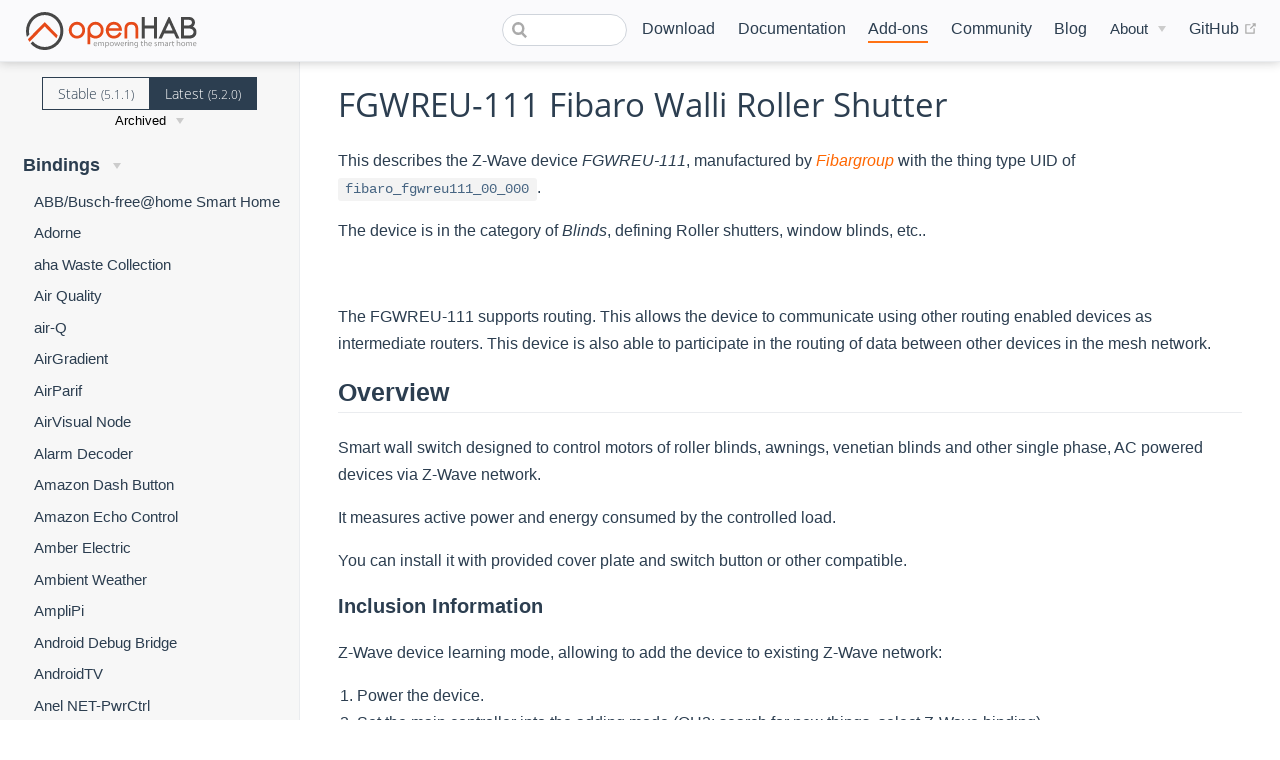

--- FILE ---
content_type: text/html; charset=UTF-8
request_url: https://next.openhab.org/addons/bindings/zwave/thing.html?manufacturer=fibaro&file=fgwreu111_0_0.html
body_size: 15821
content:
<!DOCTYPE html>
<html lang="en-US">
  <head>
    <meta charset="utf-8">
    <meta name="viewport" content="width=device-width,initial-scale=1">
    <title>ZWave Thing | openHAB</title>
    <meta name="generator" content="VuePress 1.7.1">
    <link rel="icon" href="/favicon.ico">
    <link rel="shortcut icon" href="/favicon.ico">
    <link rel="apple-touch-icon" href="/apple-icon.png">
    <link rel="alternate" type="application/rss+xml" href="https://openhab.org/rss.xml" title="openHAB RSS Feed">
    <link rel="alternate" type="application/atom+xml" href="https://openhab.org/feed.atom" title="openHAB Atom Feed">
    <link rel="alternate" type="application/json" href="https://openhab.org/feed.json" title="openHAB JSON Feed">
    <meta name="description" content="openHAB - a vendor and technology agnostic open source automation software for your home">
    <meta name="viewport" content="width=device-width, initial-scale=1">
    <meta property="og:type" content="website">
    <meta property="og:image" content="https://www.openhab.org/og-image.png">
    
    <link rel="preload" href="/assets/css/0.styles.24ce4976.css" as="style"><link rel="preload" href="/assets/js/app.b8fe86d3.js" as="script"><link rel="preload" href="/assets/js/54.35fb9d36.js" as="script"><link rel="preload" href="/assets/js/1.6d5e3c2f.js" as="script"><link rel="preload" href="/assets/js/671.d4c2230f.js" as="script"><link rel="preload" href="/assets/js/125.c4f3669f.js" as="script"><link rel="prefetch" href="/assets/js/10.5d88319c.js"><link rel="prefetch" href="/assets/js/100.25b4f4fa.js"><link rel="prefetch" href="/assets/js/101.514b3cf9.js"><link rel="prefetch" href="/assets/js/102.44fe5bc9.js"><link rel="prefetch" href="/assets/js/103.65658133.js"><link rel="prefetch" href="/assets/js/104.356907f0.js"><link rel="prefetch" href="/assets/js/105.7769a94e.js"><link rel="prefetch" href="/assets/js/106.d3b612da.js"><link rel="prefetch" href="/assets/js/107.96367a68.js"><link rel="prefetch" href="/assets/js/108.157d2cff.js"><link rel="prefetch" href="/assets/js/109.84b68da4.js"><link rel="prefetch" href="/assets/js/11.e8fdbbb8.js"><link rel="prefetch" href="/assets/js/110.21737f2d.js"><link rel="prefetch" href="/assets/js/111.6a9a89ba.js"><link rel="prefetch" href="/assets/js/112.d36ace3e.js"><link rel="prefetch" href="/assets/js/113.a937a481.js"><link rel="prefetch" href="/assets/js/114.fe0d9b38.js"><link rel="prefetch" href="/assets/js/115.d1572ed4.js"><link rel="prefetch" href="/assets/js/116.74d5cca7.js"><link rel="prefetch" href="/assets/js/117.c6755c5e.js"><link rel="prefetch" href="/assets/js/118.b966d6e9.js"><link rel="prefetch" href="/assets/js/119.2b5b5786.js"><link rel="prefetch" href="/assets/js/12.d4d14f48.js"><link rel="prefetch" href="/assets/js/120.062e17b3.js"><link rel="prefetch" href="/assets/js/121.b4e077c6.js"><link rel="prefetch" href="/assets/js/122.8cf9b7c3.js"><link rel="prefetch" href="/assets/js/123.88d6cfa9.js"><link rel="prefetch" href="/assets/js/124.49749a24.js"><link rel="prefetch" href="/assets/js/126.ddbaab36.js"><link rel="prefetch" href="/assets/js/127.da7b84b3.js"><link rel="prefetch" href="/assets/js/128.c34e1134.js"><link rel="prefetch" href="/assets/js/129.80ea7cbb.js"><link rel="prefetch" href="/assets/js/13.0d304d20.js"><link rel="prefetch" href="/assets/js/130.2d466726.js"><link rel="prefetch" href="/assets/js/131.081f7fcd.js"><link rel="prefetch" href="/assets/js/132.17b895fd.js"><link rel="prefetch" href="/assets/js/133.2f325542.js"><link rel="prefetch" href="/assets/js/134.c4de4f7b.js"><link rel="prefetch" href="/assets/js/135.64f299b4.js"><link rel="prefetch" href="/assets/js/136.034f7e7f.js"><link rel="prefetch" href="/assets/js/137.31aaaa6d.js"><link rel="prefetch" href="/assets/js/138.471b3ab7.js"><link rel="prefetch" href="/assets/js/139.7be2f580.js"><link rel="prefetch" href="/assets/js/14.548bb544.js"><link rel="prefetch" href="/assets/js/140.f85ec860.js"><link rel="prefetch" href="/assets/js/141.50139138.js"><link rel="prefetch" href="/assets/js/142.acc2991d.js"><link rel="prefetch" href="/assets/js/143.2dc7d64d.js"><link rel="prefetch" href="/assets/js/144.a1abc9f4.js"><link rel="prefetch" href="/assets/js/145.db4432f9.js"><link rel="prefetch" href="/assets/js/146.a99a8dfc.js"><link rel="prefetch" href="/assets/js/147.275b1039.js"><link rel="prefetch" href="/assets/js/148.b9117f03.js"><link rel="prefetch" href="/assets/js/149.15127f63.js"><link rel="prefetch" href="/assets/js/15.0a2a57d4.js"><link rel="prefetch" href="/assets/js/150.cb553b8c.js"><link rel="prefetch" href="/assets/js/151.44e8b975.js"><link rel="prefetch" href="/assets/js/152.3245b194.js"><link rel="prefetch" href="/assets/js/153.738c1b93.js"><link rel="prefetch" href="/assets/js/154.c917b857.js"><link rel="prefetch" href="/assets/js/155.8ca46363.js"><link rel="prefetch" href="/assets/js/156.84e7a9a3.js"><link rel="prefetch" href="/assets/js/157.cb382936.js"><link rel="prefetch" href="/assets/js/158.c7a331f1.js"><link rel="prefetch" href="/assets/js/159.a53fb8a2.js"><link rel="prefetch" href="/assets/js/16.9758feeb.js"><link rel="prefetch" href="/assets/js/160.3a03fabc.js"><link rel="prefetch" href="/assets/js/161.c6a97f6a.js"><link rel="prefetch" href="/assets/js/162.9d96ada9.js"><link rel="prefetch" href="/assets/js/163.10b9fc43.js"><link rel="prefetch" href="/assets/js/164.478363ce.js"><link rel="prefetch" href="/assets/js/165.b8b65f0b.js"><link rel="prefetch" href="/assets/js/166.13611cdf.js"><link rel="prefetch" href="/assets/js/167.34dfe03a.js"><link rel="prefetch" href="/assets/js/168.a664e125.js"><link rel="prefetch" href="/assets/js/169.73c3d3b1.js"><link rel="prefetch" href="/assets/js/17.d737ea87.js"><link rel="prefetch" href="/assets/js/170.5ddedc83.js"><link rel="prefetch" href="/assets/js/171.565adaa4.js"><link rel="prefetch" href="/assets/js/172.f9e60d08.js"><link rel="prefetch" href="/assets/js/173.795e5f3d.js"><link rel="prefetch" href="/assets/js/174.1a32f18c.js"><link rel="prefetch" href="/assets/js/175.e312d3a2.js"><link rel="prefetch" href="/assets/js/176.670c7052.js"><link rel="prefetch" href="/assets/js/177.e5850bcd.js"><link rel="prefetch" href="/assets/js/178.f4e44db0.js"><link rel="prefetch" href="/assets/js/179.7bb34cee.js"><link rel="prefetch" href="/assets/js/18.64585fae.js"><link rel="prefetch" href="/assets/js/180.e1fea40a.js"><link rel="prefetch" href="/assets/js/181.bab3fd9f.js"><link rel="prefetch" href="/assets/js/182.be481e6d.js"><link rel="prefetch" href="/assets/js/183.296586eb.js"><link rel="prefetch" href="/assets/js/184.4b50a69c.js"><link rel="prefetch" href="/assets/js/185.deb6560d.js"><link rel="prefetch" href="/assets/js/186.629ecaf9.js"><link rel="prefetch" href="/assets/js/187.645bebc0.js"><link rel="prefetch" href="/assets/js/188.6078a3ea.js"><link rel="prefetch" href="/assets/js/189.a63bd6af.js"><link rel="prefetch" href="/assets/js/19.e4599397.js"><link rel="prefetch" href="/assets/js/190.e0f95360.js"><link rel="prefetch" href="/assets/js/191.fe703feb.js"><link rel="prefetch" href="/assets/js/192.0ba34713.js"><link rel="prefetch" href="/assets/js/193.5786da3c.js"><link rel="prefetch" href="/assets/js/194.7b732948.js"><link rel="prefetch" href="/assets/js/195.ad8da78d.js"><link rel="prefetch" href="/assets/js/196.ca9b14cd.js"><link rel="prefetch" href="/assets/js/197.2e763ede.js"><link rel="prefetch" href="/assets/js/198.4f987e9a.js"><link rel="prefetch" href="/assets/js/199.9a001017.js"><link rel="prefetch" href="/assets/js/2.22ff79e6.js"><link rel="prefetch" href="/assets/js/20.21deaf19.js"><link rel="prefetch" href="/assets/js/200.6fc3fe6b.js"><link rel="prefetch" href="/assets/js/201.9db2f074.js"><link rel="prefetch" href="/assets/js/202.a993d688.js"><link rel="prefetch" href="/assets/js/203.9a7ef0f2.js"><link rel="prefetch" href="/assets/js/204.aac09f9f.js"><link rel="prefetch" href="/assets/js/205.1f99fbd6.js"><link rel="prefetch" href="/assets/js/206.66711b10.js"><link rel="prefetch" href="/assets/js/207.e37ebab6.js"><link rel="prefetch" href="/assets/js/208.fc6f690b.js"><link rel="prefetch" href="/assets/js/209.dd9e4c8f.js"><link rel="prefetch" href="/assets/js/21.62d586cb.js"><link rel="prefetch" href="/assets/js/210.46573046.js"><link rel="prefetch" href="/assets/js/211.fb9819b6.js"><link rel="prefetch" href="/assets/js/212.cdc75aaa.js"><link rel="prefetch" href="/assets/js/213.32488b6e.js"><link rel="prefetch" href="/assets/js/214.134bbf0b.js"><link rel="prefetch" href="/assets/js/215.f46baecc.js"><link rel="prefetch" href="/assets/js/216.24dd20af.js"><link rel="prefetch" href="/assets/js/217.14e47c9e.js"><link rel="prefetch" href="/assets/js/218.1064ef35.js"><link rel="prefetch" href="/assets/js/219.c00aa723.js"><link rel="prefetch" href="/assets/js/22.ef593bbd.js"><link rel="prefetch" href="/assets/js/220.2e88034a.js"><link rel="prefetch" href="/assets/js/221.1c13b0af.js"><link rel="prefetch" href="/assets/js/222.4363b045.js"><link rel="prefetch" href="/assets/js/223.11642bf0.js"><link rel="prefetch" href="/assets/js/224.4809a3db.js"><link rel="prefetch" href="/assets/js/225.27a86094.js"><link rel="prefetch" href="/assets/js/226.afc8e688.js"><link rel="prefetch" href="/assets/js/227.69b3753a.js"><link rel="prefetch" href="/assets/js/228.23df4b46.js"><link rel="prefetch" href="/assets/js/229.3edfaadf.js"><link rel="prefetch" href="/assets/js/23.a24393e4.js"><link rel="prefetch" href="/assets/js/230.0852dc98.js"><link rel="prefetch" href="/assets/js/231.150fe0ae.js"><link rel="prefetch" href="/assets/js/232.1f198e5d.js"><link rel="prefetch" href="/assets/js/233.b0151c1e.js"><link rel="prefetch" href="/assets/js/234.ead19710.js"><link rel="prefetch" href="/assets/js/235.c417ca7a.js"><link rel="prefetch" href="/assets/js/236.dc70a768.js"><link rel="prefetch" href="/assets/js/237.94f12892.js"><link rel="prefetch" href="/assets/js/238.cda525c6.js"><link rel="prefetch" href="/assets/js/239.d2eb07ca.js"><link rel="prefetch" href="/assets/js/24.6449cc4b.js"><link rel="prefetch" href="/assets/js/240.27e660ef.js"><link rel="prefetch" href="/assets/js/241.6e6a99eb.js"><link rel="prefetch" href="/assets/js/242.efd91a8c.js"><link rel="prefetch" href="/assets/js/243.d17130d0.js"><link rel="prefetch" href="/assets/js/244.59ddfa23.js"><link rel="prefetch" href="/assets/js/245.23149b5a.js"><link rel="prefetch" href="/assets/js/246.c584d622.js"><link rel="prefetch" href="/assets/js/247.14585126.js"><link rel="prefetch" href="/assets/js/248.a394092b.js"><link rel="prefetch" href="/assets/js/249.a3fd70dc.js"><link rel="prefetch" href="/assets/js/25.2251147a.js"><link rel="prefetch" href="/assets/js/250.0460ed2d.js"><link rel="prefetch" href="/assets/js/251.3f905289.js"><link rel="prefetch" href="/assets/js/252.814c8156.js"><link rel="prefetch" href="/assets/js/253.0ee2eea8.js"><link rel="prefetch" href="/assets/js/254.f3a5b7d2.js"><link rel="prefetch" href="/assets/js/255.308792f9.js"><link rel="prefetch" href="/assets/js/256.d59a005e.js"><link rel="prefetch" href="/assets/js/257.99236d0f.js"><link rel="prefetch" href="/assets/js/258.a3f4b561.js"><link rel="prefetch" href="/assets/js/259.8f77cb22.js"><link rel="prefetch" href="/assets/js/26.47345a3b.js"><link rel="prefetch" href="/assets/js/260.0d4fd8e1.js"><link rel="prefetch" href="/assets/js/261.0659e2b4.js"><link rel="prefetch" href="/assets/js/262.e269b32e.js"><link rel="prefetch" href="/assets/js/263.23634c16.js"><link rel="prefetch" href="/assets/js/264.13c70df3.js"><link rel="prefetch" href="/assets/js/265.c29ab720.js"><link rel="prefetch" href="/assets/js/266.0fac52f0.js"><link rel="prefetch" href="/assets/js/267.dac71a33.js"><link rel="prefetch" href="/assets/js/268.2a1e3098.js"><link rel="prefetch" href="/assets/js/269.f9ad2828.js"><link rel="prefetch" href="/assets/js/27.d07e765a.js"><link rel="prefetch" href="/assets/js/270.8ac07eee.js"><link rel="prefetch" href="/assets/js/271.252efce6.js"><link rel="prefetch" href="/assets/js/272.cd61af47.js"><link rel="prefetch" href="/assets/js/273.23691042.js"><link rel="prefetch" href="/assets/js/274.939ec87d.js"><link rel="prefetch" href="/assets/js/275.0e2145d9.js"><link rel="prefetch" href="/assets/js/276.eb7ee980.js"><link rel="prefetch" href="/assets/js/277.9e3917ba.js"><link rel="prefetch" href="/assets/js/278.6b639eab.js"><link rel="prefetch" href="/assets/js/279.5d8568b1.js"><link rel="prefetch" href="/assets/js/28.8a09f586.js"><link rel="prefetch" href="/assets/js/280.5cf72350.js"><link rel="prefetch" href="/assets/js/281.1afd2d44.js"><link rel="prefetch" href="/assets/js/282.30d2c16e.js"><link rel="prefetch" href="/assets/js/283.a43c013e.js"><link rel="prefetch" href="/assets/js/284.9aefa61d.js"><link rel="prefetch" href="/assets/js/285.fb337797.js"><link rel="prefetch" href="/assets/js/286.c44a3cd8.js"><link rel="prefetch" href="/assets/js/287.c08bc2e2.js"><link rel="prefetch" href="/assets/js/288.62cea91e.js"><link rel="prefetch" href="/assets/js/289.448689af.js"><link rel="prefetch" href="/assets/js/29.67f50216.js"><link rel="prefetch" href="/assets/js/290.eb354d9d.js"><link rel="prefetch" href="/assets/js/291.627f4037.js"><link rel="prefetch" href="/assets/js/292.a025eb8b.js"><link rel="prefetch" href="/assets/js/293.7c8864b2.js"><link rel="prefetch" href="/assets/js/294.c1aa1a70.js"><link rel="prefetch" href="/assets/js/295.aa3a12f8.js"><link rel="prefetch" href="/assets/js/296.04aaf341.js"><link rel="prefetch" href="/assets/js/297.0e8e6cad.js"><link rel="prefetch" href="/assets/js/298.686d947a.js"><link rel="prefetch" href="/assets/js/299.aaec2f86.js"><link rel="prefetch" href="/assets/js/3.c0f91fcc.js"><link rel="prefetch" href="/assets/js/30.666dcf13.js"><link rel="prefetch" href="/assets/js/300.ec0802f7.js"><link rel="prefetch" href="/assets/js/301.11307473.js"><link rel="prefetch" href="/assets/js/302.751a23d7.js"><link rel="prefetch" href="/assets/js/303.6b57e62d.js"><link rel="prefetch" href="/assets/js/304.198c1df0.js"><link rel="prefetch" href="/assets/js/305.bb6ff7de.js"><link rel="prefetch" href="/assets/js/306.7b2a53b4.js"><link rel="prefetch" href="/assets/js/307.9e7b6ec4.js"><link rel="prefetch" href="/assets/js/308.71d9534c.js"><link rel="prefetch" href="/assets/js/309.98986a35.js"><link rel="prefetch" href="/assets/js/31.e650db5f.js"><link rel="prefetch" href="/assets/js/310.18a125e6.js"><link rel="prefetch" href="/assets/js/311.a05e38c1.js"><link rel="prefetch" href="/assets/js/312.9ecfcf09.js"><link rel="prefetch" href="/assets/js/313.8fa161eb.js"><link rel="prefetch" href="/assets/js/314.d288b1d0.js"><link rel="prefetch" href="/assets/js/315.2ef40761.js"><link rel="prefetch" href="/assets/js/316.f15de150.js"><link rel="prefetch" href="/assets/js/317.f4d589e0.js"><link rel="prefetch" href="/assets/js/318.1b5c18de.js"><link rel="prefetch" href="/assets/js/319.fccf592a.js"><link rel="prefetch" href="/assets/js/32.c8dbbb9d.js"><link rel="prefetch" href="/assets/js/320.b69cfd20.js"><link rel="prefetch" href="/assets/js/321.87741bc2.js"><link rel="prefetch" href="/assets/js/322.4bbbbcaf.js"><link rel="prefetch" href="/assets/js/323.df4b9661.js"><link rel="prefetch" href="/assets/js/324.7c4fc836.js"><link rel="prefetch" href="/assets/js/325.9d8b459c.js"><link rel="prefetch" href="/assets/js/326.a2480330.js"><link rel="prefetch" href="/assets/js/327.a6684101.js"><link rel="prefetch" href="/assets/js/328.8523343d.js"><link rel="prefetch" href="/assets/js/329.ebf3816b.js"><link rel="prefetch" href="/assets/js/33.829c1636.js"><link rel="prefetch" href="/assets/js/330.8a1bd5aa.js"><link rel="prefetch" href="/assets/js/331.75612710.js"><link rel="prefetch" href="/assets/js/332.712ec66d.js"><link rel="prefetch" href="/assets/js/333.3ca90402.js"><link rel="prefetch" href="/assets/js/334.83d5e280.js"><link rel="prefetch" href="/assets/js/335.6fa543ee.js"><link rel="prefetch" href="/assets/js/336.1858cd9e.js"><link rel="prefetch" href="/assets/js/337.2523dd0b.js"><link rel="prefetch" href="/assets/js/338.f27a67b9.js"><link rel="prefetch" href="/assets/js/339.d18bd718.js"><link rel="prefetch" href="/assets/js/34.cfbfaacb.js"><link rel="prefetch" href="/assets/js/340.1f4e5e4d.js"><link rel="prefetch" href="/assets/js/341.afdfce54.js"><link rel="prefetch" href="/assets/js/342.273e4720.js"><link rel="prefetch" href="/assets/js/343.8881b78f.js"><link rel="prefetch" href="/assets/js/344.d2388757.js"><link rel="prefetch" href="/assets/js/345.a07b8bbd.js"><link rel="prefetch" href="/assets/js/346.0d0ec4d3.js"><link rel="prefetch" href="/assets/js/347.1eec76cd.js"><link rel="prefetch" href="/assets/js/348.98091874.js"><link rel="prefetch" href="/assets/js/349.43f48f76.js"><link rel="prefetch" href="/assets/js/35.5ddbcb6d.js"><link rel="prefetch" href="/assets/js/350.77c220fd.js"><link rel="prefetch" href="/assets/js/351.18c02b05.js"><link rel="prefetch" href="/assets/js/352.5f12d2b2.js"><link rel="prefetch" href="/assets/js/353.d3886da9.js"><link rel="prefetch" href="/assets/js/354.2fd004b8.js"><link rel="prefetch" href="/assets/js/355.75e470e7.js"><link rel="prefetch" href="/assets/js/356.b329430a.js"><link rel="prefetch" href="/assets/js/357.d48eb105.js"><link rel="prefetch" href="/assets/js/358.716e5df7.js"><link rel="prefetch" href="/assets/js/359.077a2737.js"><link rel="prefetch" href="/assets/js/36.841085cb.js"><link rel="prefetch" href="/assets/js/360.3d317967.js"><link rel="prefetch" href="/assets/js/361.e4e182c5.js"><link rel="prefetch" href="/assets/js/362.82066419.js"><link rel="prefetch" href="/assets/js/363.6a380a8b.js"><link rel="prefetch" href="/assets/js/364.32b42d88.js"><link rel="prefetch" href="/assets/js/365.51e503f3.js"><link rel="prefetch" href="/assets/js/366.b2912135.js"><link rel="prefetch" href="/assets/js/367.a2b30c8d.js"><link rel="prefetch" href="/assets/js/368.105d16a4.js"><link rel="prefetch" href="/assets/js/369.ccedd72a.js"><link rel="prefetch" href="/assets/js/37.50c64cb6.js"><link rel="prefetch" href="/assets/js/370.7e8ff0b7.js"><link rel="prefetch" href="/assets/js/371.8c4d6fb4.js"><link rel="prefetch" href="/assets/js/372.c6a67dda.js"><link rel="prefetch" href="/assets/js/373.4fa2082a.js"><link rel="prefetch" href="/assets/js/374.1150a91c.js"><link rel="prefetch" href="/assets/js/375.bd30564b.js"><link rel="prefetch" href="/assets/js/376.8e75ab7f.js"><link rel="prefetch" href="/assets/js/377.0c7599bf.js"><link rel="prefetch" href="/assets/js/378.67d7bd92.js"><link rel="prefetch" href="/assets/js/379.91697527.js"><link rel="prefetch" href="/assets/js/38.8bfba834.js"><link rel="prefetch" href="/assets/js/380.e0cbd4df.js"><link rel="prefetch" href="/assets/js/381.f5eed4cc.js"><link rel="prefetch" href="/assets/js/382.bfe543b1.js"><link rel="prefetch" href="/assets/js/383.1206c58d.js"><link rel="prefetch" href="/assets/js/384.29ea6b77.js"><link rel="prefetch" href="/assets/js/385.87defc83.js"><link rel="prefetch" href="/assets/js/386.3f8b6416.js"><link rel="prefetch" href="/assets/js/387.d5ad590e.js"><link rel="prefetch" href="/assets/js/388.7be6aee9.js"><link rel="prefetch" href="/assets/js/389.1d063301.js"><link rel="prefetch" href="/assets/js/39.4ba29f7b.js"><link rel="prefetch" href="/assets/js/390.20bb2c2f.js"><link rel="prefetch" href="/assets/js/391.9aad6061.js"><link rel="prefetch" href="/assets/js/392.850f183f.js"><link rel="prefetch" href="/assets/js/393.a2283317.js"><link rel="prefetch" href="/assets/js/394.ddb02026.js"><link rel="prefetch" href="/assets/js/395.b71a545e.js"><link rel="prefetch" href="/assets/js/396.40a3ccee.js"><link rel="prefetch" href="/assets/js/397.57006297.js"><link rel="prefetch" href="/assets/js/398.0f3c33f8.js"><link rel="prefetch" href="/assets/js/399.e6d644ca.js"><link rel="prefetch" href="/assets/js/40.d97a67f9.js"><link rel="prefetch" href="/assets/js/400.5919ad15.js"><link rel="prefetch" href="/assets/js/401.8cfe5cb9.js"><link rel="prefetch" href="/assets/js/402.95aa73c2.js"><link rel="prefetch" href="/assets/js/403.38533287.js"><link rel="prefetch" href="/assets/js/404.8eaad534.js"><link rel="prefetch" href="/assets/js/405.3d075fcc.js"><link rel="prefetch" href="/assets/js/406.1ecd5c19.js"><link rel="prefetch" href="/assets/js/407.d84651ba.js"><link rel="prefetch" href="/assets/js/408.68550aab.js"><link rel="prefetch" href="/assets/js/409.45f2a8f3.js"><link rel="prefetch" href="/assets/js/41.968732e7.js"><link rel="prefetch" href="/assets/js/410.e05c34c6.js"><link rel="prefetch" href="/assets/js/411.5bddf410.js"><link rel="prefetch" href="/assets/js/412.0f9ace6c.js"><link rel="prefetch" href="/assets/js/413.7924e4c6.js"><link rel="prefetch" href="/assets/js/414.346d54e9.js"><link rel="prefetch" href="/assets/js/415.44cf49ba.js"><link rel="prefetch" href="/assets/js/416.7fe49da6.js"><link rel="prefetch" href="/assets/js/417.072c064c.js"><link rel="prefetch" href="/assets/js/418.69cbd974.js"><link rel="prefetch" href="/assets/js/419.2b1c6d53.js"><link rel="prefetch" href="/assets/js/42.d355f8d1.js"><link rel="prefetch" href="/assets/js/420.6ac12fa7.js"><link rel="prefetch" href="/assets/js/421.96e836c3.js"><link rel="prefetch" href="/assets/js/422.c8f19343.js"><link rel="prefetch" href="/assets/js/423.f5f5c157.js"><link rel="prefetch" href="/assets/js/424.b078e516.js"><link rel="prefetch" href="/assets/js/425.82d59ac8.js"><link rel="prefetch" href="/assets/js/426.3c7a0471.js"><link rel="prefetch" href="/assets/js/427.e7447593.js"><link rel="prefetch" href="/assets/js/428.09e089b8.js"><link rel="prefetch" href="/assets/js/429.d01e7ef2.js"><link rel="prefetch" href="/assets/js/43.8971580b.js"><link rel="prefetch" href="/assets/js/430.366dcf12.js"><link rel="prefetch" href="/assets/js/431.016eac7b.js"><link rel="prefetch" href="/assets/js/432.89f171e8.js"><link rel="prefetch" href="/assets/js/433.9c286f78.js"><link rel="prefetch" href="/assets/js/434.ba468cbc.js"><link rel="prefetch" href="/assets/js/435.db2f10d0.js"><link rel="prefetch" href="/assets/js/436.fd322d00.js"><link rel="prefetch" href="/assets/js/437.490a85d3.js"><link rel="prefetch" href="/assets/js/438.7df3ee63.js"><link rel="prefetch" href="/assets/js/439.46765bdf.js"><link rel="prefetch" href="/assets/js/44.62a54e75.js"><link rel="prefetch" href="/assets/js/440.0122558a.js"><link rel="prefetch" href="/assets/js/441.69885437.js"><link rel="prefetch" href="/assets/js/442.ad12c58e.js"><link rel="prefetch" href="/assets/js/443.87a504a8.js"><link rel="prefetch" href="/assets/js/444.c9a8f773.js"><link rel="prefetch" href="/assets/js/445.a1d7144e.js"><link rel="prefetch" href="/assets/js/446.513cedb8.js"><link rel="prefetch" href="/assets/js/447.297216e6.js"><link rel="prefetch" href="/assets/js/448.ec0a06d6.js"><link rel="prefetch" href="/assets/js/449.ccc3d2c4.js"><link rel="prefetch" href="/assets/js/45.0b1f568f.js"><link rel="prefetch" href="/assets/js/450.55400428.js"><link rel="prefetch" href="/assets/js/451.2e4141ca.js"><link rel="prefetch" href="/assets/js/452.79c6b47d.js"><link rel="prefetch" href="/assets/js/453.782d7548.js"><link rel="prefetch" href="/assets/js/454.e7c26832.js"><link rel="prefetch" href="/assets/js/455.a102f929.js"><link rel="prefetch" href="/assets/js/456.397bfa83.js"><link rel="prefetch" href="/assets/js/457.9b35f181.js"><link rel="prefetch" href="/assets/js/458.cfa58c89.js"><link rel="prefetch" href="/assets/js/459.7e3c7a10.js"><link rel="prefetch" href="/assets/js/46.b3457773.js"><link rel="prefetch" href="/assets/js/460.1d9aa361.js"><link rel="prefetch" href="/assets/js/461.dadce7e0.js"><link rel="prefetch" href="/assets/js/462.f0d20b98.js"><link rel="prefetch" href="/assets/js/463.e95fce8f.js"><link rel="prefetch" href="/assets/js/464.4fa1931f.js"><link rel="prefetch" href="/assets/js/465.d29717a0.js"><link rel="prefetch" href="/assets/js/466.bc365227.js"><link rel="prefetch" href="/assets/js/467.d495b55b.js"><link rel="prefetch" href="/assets/js/468.716ac249.js"><link rel="prefetch" href="/assets/js/469.7ef41556.js"><link rel="prefetch" href="/assets/js/47.a3620ce0.js"><link rel="prefetch" href="/assets/js/470.f65c6c8f.js"><link rel="prefetch" href="/assets/js/471.ec74e137.js"><link rel="prefetch" href="/assets/js/472.6ccc2e21.js"><link rel="prefetch" href="/assets/js/473.22765a60.js"><link rel="prefetch" href="/assets/js/474.4bc63605.js"><link rel="prefetch" href="/assets/js/475.b6736fda.js"><link rel="prefetch" href="/assets/js/476.45c11d35.js"><link rel="prefetch" href="/assets/js/477.a508f9c2.js"><link rel="prefetch" href="/assets/js/478.266eeae6.js"><link rel="prefetch" href="/assets/js/479.452830e0.js"><link rel="prefetch" href="/assets/js/48.f88073b8.js"><link rel="prefetch" href="/assets/js/480.94736255.js"><link rel="prefetch" href="/assets/js/481.636f3415.js"><link rel="prefetch" href="/assets/js/482.2543e4cf.js"><link rel="prefetch" href="/assets/js/483.a8ceb587.js"><link rel="prefetch" href="/assets/js/484.a785f47a.js"><link rel="prefetch" href="/assets/js/485.bf829906.js"><link rel="prefetch" href="/assets/js/486.e1cd5a5f.js"><link rel="prefetch" href="/assets/js/487.00295e58.js"><link rel="prefetch" href="/assets/js/488.988ae2d0.js"><link rel="prefetch" href="/assets/js/489.88d7377e.js"><link rel="prefetch" href="/assets/js/49.7a637a6e.js"><link rel="prefetch" href="/assets/js/490.921bd234.js"><link rel="prefetch" href="/assets/js/491.79ec0bd7.js"><link rel="prefetch" href="/assets/js/492.c80333cf.js"><link rel="prefetch" href="/assets/js/493.85044f51.js"><link rel="prefetch" href="/assets/js/494.22adc289.js"><link rel="prefetch" href="/assets/js/495.2ab6c50b.js"><link rel="prefetch" href="/assets/js/496.c9a5c41f.js"><link rel="prefetch" href="/assets/js/497.4597ce49.js"><link rel="prefetch" href="/assets/js/498.99995242.js"><link rel="prefetch" href="/assets/js/499.622d6d22.js"><link rel="prefetch" href="/assets/js/50.161b4994.js"><link rel="prefetch" href="/assets/js/500.c37fdb86.js"><link rel="prefetch" href="/assets/js/501.f099c019.js"><link rel="prefetch" href="/assets/js/502.526b7a58.js"><link rel="prefetch" href="/assets/js/503.9b461a16.js"><link rel="prefetch" href="/assets/js/504.68744c47.js"><link rel="prefetch" href="/assets/js/505.a8dd09dd.js"><link rel="prefetch" href="/assets/js/506.d08a5f9c.js"><link rel="prefetch" href="/assets/js/507.6dfec2de.js"><link rel="prefetch" href="/assets/js/508.7783350a.js"><link rel="prefetch" href="/assets/js/509.3739b2c0.js"><link rel="prefetch" href="/assets/js/51.10fb6e9c.js"><link rel="prefetch" href="/assets/js/510.e5d6b4b1.js"><link rel="prefetch" href="/assets/js/511.9d57034d.js"><link rel="prefetch" href="/assets/js/512.02f4aa93.js"><link rel="prefetch" href="/assets/js/513.2514f498.js"><link rel="prefetch" href="/assets/js/514.ebac8a80.js"><link rel="prefetch" href="/assets/js/515.0ea124e2.js"><link rel="prefetch" href="/assets/js/516.c0228434.js"><link rel="prefetch" href="/assets/js/517.123f4b87.js"><link rel="prefetch" href="/assets/js/518.cc754818.js"><link rel="prefetch" href="/assets/js/519.38aa7625.js"><link rel="prefetch" href="/assets/js/52.8ba52655.js"><link rel="prefetch" href="/assets/js/520.68ed8079.js"><link rel="prefetch" href="/assets/js/521.f289753e.js"><link rel="prefetch" href="/assets/js/522.b45702b1.js"><link rel="prefetch" href="/assets/js/523.970121c8.js"><link rel="prefetch" href="/assets/js/524.6cec0da3.js"><link rel="prefetch" href="/assets/js/525.f0fc17a4.js"><link rel="prefetch" href="/assets/js/526.eec89a6c.js"><link rel="prefetch" href="/assets/js/527.2e143f0d.js"><link rel="prefetch" href="/assets/js/528.9622066a.js"><link rel="prefetch" href="/assets/js/529.d05a7954.js"><link rel="prefetch" href="/assets/js/53.9f244973.js"><link rel="prefetch" href="/assets/js/530.f77f780b.js"><link rel="prefetch" href="/assets/js/531.dac2ae64.js"><link rel="prefetch" href="/assets/js/532.a2bd4980.js"><link rel="prefetch" href="/assets/js/533.fc9f4d8a.js"><link rel="prefetch" href="/assets/js/534.77e09e43.js"><link rel="prefetch" href="/assets/js/535.c1ad1b6d.js"><link rel="prefetch" href="/assets/js/536.07f8da00.js"><link rel="prefetch" href="/assets/js/537.9cb73c4b.js"><link rel="prefetch" href="/assets/js/538.3fd5094d.js"><link rel="prefetch" href="/assets/js/539.77ce41be.js"><link rel="prefetch" href="/assets/js/540.9d5eb910.js"><link rel="prefetch" href="/assets/js/541.6691033f.js"><link rel="prefetch" href="/assets/js/542.b6012909.js"><link rel="prefetch" href="/assets/js/543.3c557d6c.js"><link rel="prefetch" href="/assets/js/544.2d2e7603.js"><link rel="prefetch" href="/assets/js/545.b837d3aa.js"><link rel="prefetch" href="/assets/js/546.e17777ba.js"><link rel="prefetch" href="/assets/js/547.f9199cc1.js"><link rel="prefetch" href="/assets/js/548.4e9410df.js"><link rel="prefetch" href="/assets/js/549.23f44833.js"><link rel="prefetch" href="/assets/js/55.e36ece11.js"><link rel="prefetch" href="/assets/js/550.91e96d71.js"><link rel="prefetch" href="/assets/js/551.5b98c36e.js"><link rel="prefetch" href="/assets/js/552.6e7a3d00.js"><link rel="prefetch" href="/assets/js/553.01e099df.js"><link rel="prefetch" href="/assets/js/554.efd3fd6a.js"><link rel="prefetch" href="/assets/js/555.9526a6c7.js"><link rel="prefetch" href="/assets/js/556.d4f1dd10.js"><link rel="prefetch" href="/assets/js/557.3768229f.js"><link rel="prefetch" href="/assets/js/558.b8394728.js"><link rel="prefetch" href="/assets/js/559.006e8e79.js"><link rel="prefetch" href="/assets/js/56.ada8ab94.js"><link rel="prefetch" href="/assets/js/560.1ca21a0a.js"><link rel="prefetch" href="/assets/js/561.650c4544.js"><link rel="prefetch" href="/assets/js/562.87f8851f.js"><link rel="prefetch" href="/assets/js/563.94ab2e57.js"><link rel="prefetch" href="/assets/js/564.464c8eb8.js"><link rel="prefetch" href="/assets/js/565.66651642.js"><link rel="prefetch" href="/assets/js/566.282809c8.js"><link rel="prefetch" href="/assets/js/567.19a58cd0.js"><link rel="prefetch" href="/assets/js/568.a5a9c2c3.js"><link rel="prefetch" href="/assets/js/569.fcf4293b.js"><link rel="prefetch" href="/assets/js/57.41947a14.js"><link rel="prefetch" href="/assets/js/570.ebeb4952.js"><link rel="prefetch" href="/assets/js/571.908900ec.js"><link rel="prefetch" href="/assets/js/572.535f73c7.js"><link rel="prefetch" href="/assets/js/573.6e949e28.js"><link rel="prefetch" href="/assets/js/574.736c5db2.js"><link rel="prefetch" href="/assets/js/575.9dd662b9.js"><link rel="prefetch" href="/assets/js/576.39487286.js"><link rel="prefetch" href="/assets/js/577.e9ee4784.js"><link rel="prefetch" href="/assets/js/578.286423a9.js"><link rel="prefetch" href="/assets/js/579.8a28c1fb.js"><link rel="prefetch" href="/assets/js/58.f800a861.js"><link rel="prefetch" href="/assets/js/580.6d200d44.js"><link rel="prefetch" href="/assets/js/581.c7bac889.js"><link rel="prefetch" href="/assets/js/582.b40ae10c.js"><link rel="prefetch" href="/assets/js/583.5126afaf.js"><link rel="prefetch" href="/assets/js/584.ef192629.js"><link rel="prefetch" href="/assets/js/585.81ad9b3a.js"><link rel="prefetch" href="/assets/js/586.e84ca26a.js"><link rel="prefetch" href="/assets/js/587.3a594cfc.js"><link rel="prefetch" href="/assets/js/588.75cd392a.js"><link rel="prefetch" href="/assets/js/589.cfd08b62.js"><link rel="prefetch" href="/assets/js/59.6b9b8945.js"><link rel="prefetch" href="/assets/js/590.58109715.js"><link rel="prefetch" href="/assets/js/591.1c2645d7.js"><link rel="prefetch" href="/assets/js/592.e343cd97.js"><link rel="prefetch" href="/assets/js/593.cfe70f37.js"><link rel="prefetch" href="/assets/js/594.cca94682.js"><link rel="prefetch" href="/assets/js/595.c01bb299.js"><link rel="prefetch" href="/assets/js/596.d3e80ab0.js"><link rel="prefetch" href="/assets/js/597.ada8e623.js"><link rel="prefetch" href="/assets/js/598.b3d05a64.js"><link rel="prefetch" href="/assets/js/599.5f2bed5c.js"><link rel="prefetch" href="/assets/js/6.75c5fff5.js"><link rel="prefetch" href="/assets/js/60.611642ec.js"><link rel="prefetch" href="/assets/js/600.0374c2fb.js"><link rel="prefetch" href="/assets/js/601.36bef22a.js"><link rel="prefetch" href="/assets/js/602.eadadb58.js"><link rel="prefetch" href="/assets/js/603.61551f76.js"><link rel="prefetch" href="/assets/js/604.2e918b43.js"><link rel="prefetch" href="/assets/js/605.be1cfcb7.js"><link rel="prefetch" href="/assets/js/606.f2157526.js"><link rel="prefetch" href="/assets/js/607.15a1f359.js"><link rel="prefetch" href="/assets/js/608.39dac764.js"><link rel="prefetch" href="/assets/js/609.64c8dfb0.js"><link rel="prefetch" href="/assets/js/61.7bda4923.js"><link rel="prefetch" href="/assets/js/610.52dd9644.js"><link rel="prefetch" href="/assets/js/611.520246ba.js"><link rel="prefetch" href="/assets/js/612.3aebee11.js"><link rel="prefetch" href="/assets/js/613.21e61917.js"><link rel="prefetch" href="/assets/js/614.978396d8.js"><link rel="prefetch" href="/assets/js/615.37232790.js"><link rel="prefetch" href="/assets/js/616.c30b61de.js"><link rel="prefetch" href="/assets/js/617.82baa80e.js"><link rel="prefetch" href="/assets/js/618.bb3c2217.js"><link rel="prefetch" href="/assets/js/619.33d43387.js"><link rel="prefetch" href="/assets/js/62.b4d53a2a.js"><link rel="prefetch" href="/assets/js/620.6f397071.js"><link rel="prefetch" href="/assets/js/621.e1cb629b.js"><link rel="prefetch" href="/assets/js/622.6dd803f1.js"><link rel="prefetch" href="/assets/js/623.ca28e65f.js"><link rel="prefetch" href="/assets/js/624.c4bbc7fa.js"><link rel="prefetch" href="/assets/js/625.2cefc3ea.js"><link rel="prefetch" href="/assets/js/626.0faf187e.js"><link rel="prefetch" href="/assets/js/627.fda285fc.js"><link rel="prefetch" href="/assets/js/628.aaf9e625.js"><link rel="prefetch" href="/assets/js/629.d865aa42.js"><link rel="prefetch" href="/assets/js/63.05c9feab.js"><link rel="prefetch" href="/assets/js/630.c3b10383.js"><link rel="prefetch" href="/assets/js/631.d353449e.js"><link rel="prefetch" href="/assets/js/632.85ee2a4f.js"><link rel="prefetch" href="/assets/js/633.3d67402f.js"><link rel="prefetch" href="/assets/js/634.8f721729.js"><link rel="prefetch" href="/assets/js/635.951e552b.js"><link rel="prefetch" href="/assets/js/636.6b761929.js"><link rel="prefetch" href="/assets/js/637.181ad4d3.js"><link rel="prefetch" href="/assets/js/638.44a2b7b8.js"><link rel="prefetch" href="/assets/js/639.81b71c18.js"><link rel="prefetch" href="/assets/js/64.cc10d90f.js"><link rel="prefetch" href="/assets/js/640.ab57454f.js"><link rel="prefetch" href="/assets/js/641.1fe950fe.js"><link rel="prefetch" href="/assets/js/642.0c96457d.js"><link rel="prefetch" href="/assets/js/643.c1f144da.js"><link rel="prefetch" href="/assets/js/644.a1262067.js"><link rel="prefetch" href="/assets/js/645.846a70cd.js"><link rel="prefetch" href="/assets/js/646.17370a3e.js"><link rel="prefetch" href="/assets/js/647.7f10ea55.js"><link rel="prefetch" href="/assets/js/648.2cd6f280.js"><link rel="prefetch" href="/assets/js/649.9723bb14.js"><link rel="prefetch" href="/assets/js/65.65ec04a8.js"><link rel="prefetch" href="/assets/js/650.9bdc9540.js"><link rel="prefetch" href="/assets/js/651.e6fb8795.js"><link rel="prefetch" href="/assets/js/652.796e1098.js"><link rel="prefetch" href="/assets/js/653.e57e17d2.js"><link rel="prefetch" href="/assets/js/654.22695c1b.js"><link rel="prefetch" href="/assets/js/655.7e503ede.js"><link rel="prefetch" href="/assets/js/656.d2bea312.js"><link rel="prefetch" href="/assets/js/657.3157013d.js"><link rel="prefetch" href="/assets/js/658.bfb09bb8.js"><link rel="prefetch" href="/assets/js/659.e33943ff.js"><link rel="prefetch" href="/assets/js/66.34168b84.js"><link rel="prefetch" href="/assets/js/660.c4ab3427.js"><link rel="prefetch" href="/assets/js/661.6d55ea44.js"><link rel="prefetch" href="/assets/js/662.bb7d4434.js"><link rel="prefetch" href="/assets/js/663.b4748cee.js"><link rel="prefetch" href="/assets/js/664.b8d1fa4a.js"><link rel="prefetch" href="/assets/js/665.d1c508dc.js"><link rel="prefetch" href="/assets/js/666.8f74b43d.js"><link rel="prefetch" href="/assets/js/667.fe3878c8.js"><link rel="prefetch" href="/assets/js/668.85eb4463.js"><link rel="prefetch" href="/assets/js/669.5031e404.js"><link rel="prefetch" href="/assets/js/67.3d02f492.js"><link rel="prefetch" href="/assets/js/670.6ff5f13d.js"><link rel="prefetch" href="/assets/js/672.4f26eb5e.js"><link rel="prefetch" href="/assets/js/673.1815b867.js"><link rel="prefetch" href="/assets/js/674.eef2952c.js"><link rel="prefetch" href="/assets/js/675.7a3c67a4.js"><link rel="prefetch" href="/assets/js/676.88d111dd.js"><link rel="prefetch" href="/assets/js/677.78a6fdea.js"><link rel="prefetch" href="/assets/js/678.4f8e5767.js"><link rel="prefetch" href="/assets/js/679.b37031ed.js"><link rel="prefetch" href="/assets/js/68.bd27ad9f.js"><link rel="prefetch" href="/assets/js/680.7e5f28d7.js"><link rel="prefetch" href="/assets/js/681.be5a1b24.js"><link rel="prefetch" href="/assets/js/682.a1c5f7cd.js"><link rel="prefetch" href="/assets/js/683.5f08edf5.js"><link rel="prefetch" href="/assets/js/684.69c9d0bf.js"><link rel="prefetch" href="/assets/js/685.4d60da91.js"><link rel="prefetch" href="/assets/js/686.22bb2ee4.js"><link rel="prefetch" href="/assets/js/687.df47a336.js"><link rel="prefetch" href="/assets/js/688.72023eec.js"><link rel="prefetch" href="/assets/js/689.96827c29.js"><link rel="prefetch" href="/assets/js/69.2f54a5a7.js"><link rel="prefetch" href="/assets/js/690.8aec2626.js"><link rel="prefetch" href="/assets/js/691.16684cf3.js"><link rel="prefetch" href="/assets/js/692.789f78f8.js"><link rel="prefetch" href="/assets/js/693.a489b025.js"><link rel="prefetch" href="/assets/js/694.1646eb61.js"><link rel="prefetch" href="/assets/js/695.1fdb9e64.js"><link rel="prefetch" href="/assets/js/696.feaa88c0.js"><link rel="prefetch" href="/assets/js/697.6ca5f331.js"><link rel="prefetch" href="/assets/js/698.596a1b72.js"><link rel="prefetch" href="/assets/js/699.fb326242.js"><link rel="prefetch" href="/assets/js/7.2cb010a9.js"><link rel="prefetch" href="/assets/js/70.a79d9dbe.js"><link rel="prefetch" href="/assets/js/700.651da571.js"><link rel="prefetch" href="/assets/js/701.9bbd6d36.js"><link rel="prefetch" href="/assets/js/702.d8457c4a.js"><link rel="prefetch" href="/assets/js/703.3bda3bd0.js"><link rel="prefetch" href="/assets/js/704.96061483.js"><link rel="prefetch" href="/assets/js/705.741632bc.js"><link rel="prefetch" href="/assets/js/706.67162fe1.js"><link rel="prefetch" href="/assets/js/707.92410102.js"><link rel="prefetch" href="/assets/js/708.f4f43869.js"><link rel="prefetch" href="/assets/js/709.b790e461.js"><link rel="prefetch" href="/assets/js/71.4f6329ed.js"><link rel="prefetch" href="/assets/js/710.987cb3eb.js"><link rel="prefetch" href="/assets/js/711.d5c7170f.js"><link rel="prefetch" href="/assets/js/712.24bf7dbd.js"><link rel="prefetch" href="/assets/js/713.37e27d37.js"><link rel="prefetch" href="/assets/js/714.92c04b35.js"><link rel="prefetch" href="/assets/js/715.a2964afd.js"><link rel="prefetch" href="/assets/js/716.c05562dd.js"><link rel="prefetch" href="/assets/js/717.4eeb18dc.js"><link rel="prefetch" href="/assets/js/718.d3e74e86.js"><link rel="prefetch" href="/assets/js/719.3b230e73.js"><link rel="prefetch" href="/assets/js/72.d79150f9.js"><link rel="prefetch" href="/assets/js/720.53d90e78.js"><link rel="prefetch" href="/assets/js/721.99ff3663.js"><link rel="prefetch" href="/assets/js/722.15b4c0e2.js"><link rel="prefetch" href="/assets/js/723.9045c6e5.js"><link rel="prefetch" href="/assets/js/724.1831d12a.js"><link rel="prefetch" href="/assets/js/725.eacf38f6.js"><link rel="prefetch" href="/assets/js/726.5ba9499f.js"><link rel="prefetch" href="/assets/js/727.d19d9d9b.js"><link rel="prefetch" href="/assets/js/728.17c16acd.js"><link rel="prefetch" href="/assets/js/729.c9fa4207.js"><link rel="prefetch" href="/assets/js/73.35c9b588.js"><link rel="prefetch" href="/assets/js/730.013133ba.js"><link rel="prefetch" href="/assets/js/731.111ffaeb.js"><link rel="prefetch" href="/assets/js/732.36be99e9.js"><link rel="prefetch" href="/assets/js/733.b101b004.js"><link rel="prefetch" href="/assets/js/734.4ea43809.js"><link rel="prefetch" href="/assets/js/735.02d89f9f.js"><link rel="prefetch" href="/assets/js/736.1ed4df5e.js"><link rel="prefetch" href="/assets/js/737.1fdb37ed.js"><link rel="prefetch" href="/assets/js/738.77e80a74.js"><link rel="prefetch" href="/assets/js/739.f03daee6.js"><link rel="prefetch" href="/assets/js/74.83686866.js"><link rel="prefetch" href="/assets/js/740.11eb27d6.js"><link rel="prefetch" href="/assets/js/741.b5623417.js"><link rel="prefetch" href="/assets/js/742.761bda00.js"><link rel="prefetch" href="/assets/js/743.9088b59f.js"><link rel="prefetch" href="/assets/js/744.34c85ca2.js"><link rel="prefetch" href="/assets/js/745.b2f0a763.js"><link rel="prefetch" href="/assets/js/746.97b14814.js"><link rel="prefetch" href="/assets/js/747.44ef92d9.js"><link rel="prefetch" href="/assets/js/748.ba488a6c.js"><link rel="prefetch" href="/assets/js/749.3b9725cc.js"><link rel="prefetch" href="/assets/js/75.05a0bb0b.js"><link rel="prefetch" href="/assets/js/750.8bf7d336.js"><link rel="prefetch" href="/assets/js/751.a50d9cb1.js"><link rel="prefetch" href="/assets/js/752.f1d1d4c0.js"><link rel="prefetch" href="/assets/js/753.56e17585.js"><link rel="prefetch" href="/assets/js/754.bd2de3b6.js"><link rel="prefetch" href="/assets/js/755.179add70.js"><link rel="prefetch" href="/assets/js/756.446051a5.js"><link rel="prefetch" href="/assets/js/757.4efd972d.js"><link rel="prefetch" href="/assets/js/758.c6f713bd.js"><link rel="prefetch" href="/assets/js/759.e5486aa9.js"><link rel="prefetch" href="/assets/js/76.02e2e67a.js"><link rel="prefetch" href="/assets/js/760.01b3a579.js"><link rel="prefetch" href="/assets/js/761.2a5ea1cb.js"><link rel="prefetch" href="/assets/js/762.8107f629.js"><link rel="prefetch" href="/assets/js/763.679230e9.js"><link rel="prefetch" href="/assets/js/764.270c6cf8.js"><link rel="prefetch" href="/assets/js/765.23171368.js"><link rel="prefetch" href="/assets/js/766.abe6ed95.js"><link rel="prefetch" href="/assets/js/767.3210a95f.js"><link rel="prefetch" href="/assets/js/768.de60a025.js"><link rel="prefetch" href="/assets/js/769.32a896a5.js"><link rel="prefetch" href="/assets/js/77.02bc5b75.js"><link rel="prefetch" href="/assets/js/770.76b368b2.js"><link rel="prefetch" href="/assets/js/771.e9dafa46.js"><link rel="prefetch" href="/assets/js/772.6edac7fe.js"><link rel="prefetch" href="/assets/js/773.800eb840.js"><link rel="prefetch" href="/assets/js/774.aa73729a.js"><link rel="prefetch" href="/assets/js/775.bb556704.js"><link rel="prefetch" href="/assets/js/776.e3c3b80d.js"><link rel="prefetch" href="/assets/js/777.6c590191.js"><link rel="prefetch" href="/assets/js/778.b83d9f4b.js"><link rel="prefetch" href="/assets/js/779.8cc3beca.js"><link rel="prefetch" href="/assets/js/78.95273172.js"><link rel="prefetch" href="/assets/js/780.eff7d7d8.js"><link rel="prefetch" href="/assets/js/781.11050800.js"><link rel="prefetch" href="/assets/js/782.8c9e63d0.js"><link rel="prefetch" href="/assets/js/783.317d2461.js"><link rel="prefetch" href="/assets/js/784.70fb8c07.js"><link rel="prefetch" href="/assets/js/785.f1c21713.js"><link rel="prefetch" href="/assets/js/786.ae631b41.js"><link rel="prefetch" href="/assets/js/787.1cea6745.js"><link rel="prefetch" href="/assets/js/788.f85aec91.js"><link rel="prefetch" href="/assets/js/789.8f3e61e2.js"><link rel="prefetch" href="/assets/js/79.fe9a3c4b.js"><link rel="prefetch" href="/assets/js/790.4bcd1d02.js"><link rel="prefetch" href="/assets/js/791.e36b508c.js"><link rel="prefetch" href="/assets/js/792.3d00a0ff.js"><link rel="prefetch" href="/assets/js/793.cd931fda.js"><link rel="prefetch" href="/assets/js/794.86e13de1.js"><link rel="prefetch" href="/assets/js/795.165980fd.js"><link rel="prefetch" href="/assets/js/796.1ffaeffc.js"><link rel="prefetch" href="/assets/js/797.afaa5acc.js"><link rel="prefetch" href="/assets/js/798.52336af7.js"><link rel="prefetch" href="/assets/js/799.9a6d58fe.js"><link rel="prefetch" href="/assets/js/8.151f4557.js"><link rel="prefetch" href="/assets/js/80.32a00cb5.js"><link rel="prefetch" href="/assets/js/800.01a13610.js"><link rel="prefetch" href="/assets/js/801.4d5bdf43.js"><link rel="prefetch" href="/assets/js/802.470c66dc.js"><link rel="prefetch" href="/assets/js/803.b3bc78c9.js"><link rel="prefetch" href="/assets/js/804.5763464f.js"><link rel="prefetch" href="/assets/js/805.1871fdb1.js"><link rel="prefetch" href="/assets/js/806.bb9275a6.js"><link rel="prefetch" href="/assets/js/807.d5452ee1.js"><link rel="prefetch" href="/assets/js/808.a01c9589.js"><link rel="prefetch" href="/assets/js/809.8d326f8a.js"><link rel="prefetch" href="/assets/js/81.b1d1ddd3.js"><link rel="prefetch" href="/assets/js/810.75ea49c5.js"><link rel="prefetch" href="/assets/js/811.cc24e039.js"><link rel="prefetch" href="/assets/js/812.fdf09d40.js"><link rel="prefetch" href="/assets/js/813.5ea28e73.js"><link rel="prefetch" href="/assets/js/814.dad25820.js"><link rel="prefetch" href="/assets/js/815.21374b20.js"><link rel="prefetch" href="/assets/js/816.14e9de96.js"><link rel="prefetch" href="/assets/js/817.25fc0d1b.js"><link rel="prefetch" href="/assets/js/818.327f8fa2.js"><link rel="prefetch" href="/assets/js/819.84802350.js"><link rel="prefetch" href="/assets/js/82.5982338c.js"><link rel="prefetch" href="/assets/js/820.51bd307d.js"><link rel="prefetch" href="/assets/js/821.8c50e963.js"><link rel="prefetch" href="/assets/js/822.ba03830f.js"><link rel="prefetch" href="/assets/js/823.a18ce886.js"><link rel="prefetch" href="/assets/js/824.151a8170.js"><link rel="prefetch" href="/assets/js/825.390a87a3.js"><link rel="prefetch" href="/assets/js/826.669ca511.js"><link rel="prefetch" href="/assets/js/827.107df0c1.js"><link rel="prefetch" href="/assets/js/828.0768f0da.js"><link rel="prefetch" href="/assets/js/829.4a79d48a.js"><link rel="prefetch" href="/assets/js/83.97e5d40a.js"><link rel="prefetch" href="/assets/js/830.e9c844c8.js"><link rel="prefetch" href="/assets/js/831.bcc595b1.js"><link rel="prefetch" href="/assets/js/832.2b7776f7.js"><link rel="prefetch" href="/assets/js/833.03fe28d6.js"><link rel="prefetch" href="/assets/js/834.3e4ca8b0.js"><link rel="prefetch" href="/assets/js/835.7e16857b.js"><link rel="prefetch" href="/assets/js/836.361b88a5.js"><link rel="prefetch" href="/assets/js/837.07d91231.js"><link rel="prefetch" href="/assets/js/838.a0fd531c.js"><link rel="prefetch" href="/assets/js/839.0dce2815.js"><link rel="prefetch" href="/assets/js/84.553b72b5.js"><link rel="prefetch" href="/assets/js/840.6eb4c86f.js"><link rel="prefetch" href="/assets/js/841.ea77888c.js"><link rel="prefetch" href="/assets/js/842.b29bfd7c.js"><link rel="prefetch" href="/assets/js/843.b53552c7.js"><link rel="prefetch" href="/assets/js/844.2af4f8c4.js"><link rel="prefetch" href="/assets/js/845.eac4e49d.js"><link rel="prefetch" href="/assets/js/846.255457e6.js"><link rel="prefetch" href="/assets/js/847.98779891.js"><link rel="prefetch" href="/assets/js/848.3058112d.js"><link rel="prefetch" href="/assets/js/849.de14ac0c.js"><link rel="prefetch" href="/assets/js/85.1875c803.js"><link rel="prefetch" href="/assets/js/850.89aef982.js"><link rel="prefetch" href="/assets/js/851.d47ed309.js"><link rel="prefetch" href="/assets/js/852.c135ca9e.js"><link rel="prefetch" href="/assets/js/853.6d18d392.js"><link rel="prefetch" href="/assets/js/854.c6d6f543.js"><link rel="prefetch" href="/assets/js/855.29a59339.js"><link rel="prefetch" href="/assets/js/856.a58b9f24.js"><link rel="prefetch" href="/assets/js/857.ae61a292.js"><link rel="prefetch" href="/assets/js/858.5a928866.js"><link rel="prefetch" href="/assets/js/859.1c5ce204.js"><link rel="prefetch" href="/assets/js/86.7752ac67.js"><link rel="prefetch" href="/assets/js/860.40848652.js"><link rel="prefetch" href="/assets/js/861.62fad505.js"><link rel="prefetch" href="/assets/js/862.280167de.js"><link rel="prefetch" href="/assets/js/863.8c021028.js"><link rel="prefetch" href="/assets/js/864.a53d7414.js"><link rel="prefetch" href="/assets/js/865.1677c7cf.js"><link rel="prefetch" href="/assets/js/866.7b184eb7.js"><link rel="prefetch" href="/assets/js/867.a9b71319.js"><link rel="prefetch" href="/assets/js/868.cbf4a930.js"><link rel="prefetch" href="/assets/js/869.b903f5b5.js"><link rel="prefetch" href="/assets/js/87.726e6791.js"><link rel="prefetch" href="/assets/js/870.bc597371.js"><link rel="prefetch" href="/assets/js/871.1eeab40c.js"><link rel="prefetch" href="/assets/js/872.84479501.js"><link rel="prefetch" href="/assets/js/873.1bcce20e.js"><link rel="prefetch" href="/assets/js/874.4e5780df.js"><link rel="prefetch" href="/assets/js/875.e2fe5546.js"><link rel="prefetch" href="/assets/js/876.0623c92b.js"><link rel="prefetch" href="/assets/js/877.901cbfbc.js"><link rel="prefetch" href="/assets/js/878.ac1e3503.js"><link rel="prefetch" href="/assets/js/879.bd9afddb.js"><link rel="prefetch" href="/assets/js/88.303d08e1.js"><link rel="prefetch" href="/assets/js/880.13277f3e.js"><link rel="prefetch" href="/assets/js/881.6c965031.js"><link rel="prefetch" href="/assets/js/882.3f5c7820.js"><link rel="prefetch" href="/assets/js/883.4b21fa7a.js"><link rel="prefetch" href="/assets/js/884.b6bf2d35.js"><link rel="prefetch" href="/assets/js/885.2d1e5ab6.js"><link rel="prefetch" href="/assets/js/886.0efbe2bc.js"><link rel="prefetch" href="/assets/js/887.575ecea0.js"><link rel="prefetch" href="/assets/js/888.4a598f31.js"><link rel="prefetch" href="/assets/js/889.808a877d.js"><link rel="prefetch" href="/assets/js/89.8c2665f8.js"><link rel="prefetch" href="/assets/js/890.7feb042c.js"><link rel="prefetch" href="/assets/js/891.484fe58a.js"><link rel="prefetch" href="/assets/js/892.3634ea2e.js"><link rel="prefetch" href="/assets/js/893.c173b883.js"><link rel="prefetch" href="/assets/js/894.289aa4f1.js"><link rel="prefetch" href="/assets/js/895.b5d37a83.js"><link rel="prefetch" href="/assets/js/896.4dc82829.js"><link rel="prefetch" href="/assets/js/897.116d023c.js"><link rel="prefetch" href="/assets/js/898.af6155a6.js"><link rel="prefetch" href="/assets/js/9.0f4c974b.js"><link rel="prefetch" href="/assets/js/90.0b00df5e.js"><link rel="prefetch" href="/assets/js/91.711465a4.js"><link rel="prefetch" href="/assets/js/92.4d6e2f98.js"><link rel="prefetch" href="/assets/js/93.0d1c1853.js"><link rel="prefetch" href="/assets/js/94.7ebdefe2.js"><link rel="prefetch" href="/assets/js/95.e26cc9b5.js"><link rel="prefetch" href="/assets/js/96.3f06827c.js"><link rel="prefetch" href="/assets/js/97.6ec601bc.js"><link rel="prefetch" href="/assets/js/98.57189ecd.js"><link rel="prefetch" href="/assets/js/99.0ee96b15.js"><link rel="prefetch" href="/assets/js/vendors~docsearch.ecaa29ce.js">
    <link rel="stylesheet" href="/assets/css/0.styles.24ce4976.css">
  </head>
  <body>
    <div id="app" data-server-rendered="true"><div class="theme-container"><header class="navbar"><div class="sidebar-button"><svg xmlns="http://www.w3.org/2000/svg" aria-hidden="true" role="img" viewBox="0 0 448 512" class="icon"><path fill="currentColor" d="M436 124H12c-6.627 0-12-5.373-12-12V80c0-6.627 5.373-12 12-12h424c6.627 0 12 5.373 12 12v32c0 6.627-5.373 12-12 12zm0 160H12c-6.627 0-12-5.373-12-12v-32c0-6.627 5.373-12 12-12h424c6.627 0 12 5.373 12 12v32c0 6.627-5.373 12-12 12zm0 160H12c-6.627 0-12-5.373-12-12v-32c0-6.627 5.373-12 12-12h424c6.627 0 12 5.373 12 12v32c0 6.627-5.373 12-12 12z"></path></svg></div> <a href="/" class="home-link router-link-active"><img src="/openhab-logo-empowering.svg" alt="openHAB" class="logo"> <span class="site-name can-hide">openHAB</span></a> <div class="links"><form id="search-form" role="search" class="algolia-search-wrapper search-box"><input id="algolia-search-input" class="search-query"></form> <nav class="nav-links can-hide"><div class="nav-item"><a href="/download/" class="nav-link">
  Download
</a></div><div class="nav-item"><a href="/docs/" class="nav-link">
  Documentation
</a></div><div class="nav-item"><a href="/addons/" class="nav-link router-link-active">
  Add-ons
</a></div><div class="nav-item"><a href="/community/" class="nav-link">
  Community
</a></div><div class="nav-item"><a href="/blog/" class="nav-link">
  Blog
</a></div><div class="nav-item"><div class="dropdown-wrapper"><button type="button" aria-label="About" class="dropdown-title"><span class="title">About</span> <span class="arrow down"></span></button> <button type="button" aria-label="About" class="mobile-dropdown-title"><span class="title">About</span> <span class="arrow right"></span></button> <ul class="nav-dropdown" style="display:none;"><li class="dropdown-item"><h4>
          Get Involved
        </h4> <ul class="dropdown-subitem-wrapper"><li class="dropdown-subitem"><a class='nav-link' href='/about/who-we-are'>
  Who We Are
</a></li><li class="dropdown-subitem"><a class='nav-link' href='/about/contributing'>
  Contribute
</a></li><li class="dropdown-subitem"><a class='nav-link' href='/about/events'>
  Events
</a></li></ul></li><li class="dropdown-item"><h4>
          Support openHAB
        </h4> <ul class="dropdown-subitem-wrapper"><li class="dropdown-subitem"><a href="https://openhabfoundation.org/" target="_blank" rel="noopener noreferrer" class="nav-link external">
  Foundation
  <span><svg xmlns="http://www.w3.org/2000/svg" aria-hidden="true" focusable="false" x="0px" y="0px" viewBox="0 0 100 100" width="15" height="15" class="icon outbound"><path fill="currentColor" d="M18.8,85.1h56l0,0c2.2,0,4-1.8,4-4v-32h-8v28h-48v-48h28v-8h-32l0,0c-2.2,0-4,1.8-4,4v56C14.8,83.3,16.6,85.1,18.8,85.1z"></path> <polygon fill="currentColor" points="45.7,48.7 51.3,54.3 77.2,28.5 77.2,37.2 85.2,37.2 85.2,14.9 62.8,14.9 62.8,22.9 71.5,22.9"></polygon></svg> <span class="sr-only">(opens new window)</span></span></a></li><li class="dropdown-subitem"><a class='nav-link' href='/about/donate'>
  Donate
</a></li></ul></li><li class="dropdown-item"><h4>
          Resources
        </h4> <ul class="dropdown-subitem-wrapper"><li class="dropdown-subitem"><a class='nav-link' href='/about/showcase'>
  Showcase/How-tos
</a></li><li class="dropdown-subitem"><a class='nav-link' href='/privacy'>
  Privacy Policy
</a></li><li class="dropdown-subitem"><a class='nav-link' href='/about/trademark'>
  Trademark Policy
</a></li><li class="dropdown-subitem"><a class='nav-link' href='/artwork'>
  Artwork
</a></li><li class="dropdown-subitem"><a class='nav-link' href='/about/feeds'>
  Feed Overview
</a></li><li class="dropdown-subitem"><a href="https://www.myopenhab.org/" target="_blank" rel="noopener noreferrer" class="nav-link external">
  myopenHAB
  <span><svg xmlns="http://www.w3.org/2000/svg" aria-hidden="true" focusable="false" x="0px" y="0px" viewBox="0 0 100 100" width="15" height="15" class="icon outbound"><path fill="currentColor" d="M18.8,85.1h56l0,0c2.2,0,4-1.8,4-4v-32h-8v28h-48v-48h28v-8h-32l0,0c-2.2,0-4,1.8-4,4v56C14.8,83.3,16.6,85.1,18.8,85.1z"></path> <polygon fill="currentColor" points="45.7,48.7 51.3,54.3 77.2,28.5 77.2,37.2 85.2,37.2 85.2,14.9 62.8,14.9 62.8,22.9 71.5,22.9"></polygon></svg> <span class="sr-only">(opens new window)</span></span></a></li></ul></li></ul></div></div><div class="nav-item"><a href="https://github.com/openhab" target="_blank" rel="noopener noreferrer" class="nav-link external">
  GitHub
  <span><svg xmlns="http://www.w3.org/2000/svg" aria-hidden="true" focusable="false" x="0px" y="0px" viewBox="0 0 100 100" width="15" height="15" class="icon outbound"><path fill="currentColor" d="M18.8,85.1h56l0,0c2.2,0,4-1.8,4-4v-32h-8v28h-48v-48h28v-8h-32l0,0c-2.2,0-4,1.8-4,4v56C14.8,83.3,16.6,85.1,18.8,85.1z"></path> <polygon fill="currentColor" points="45.7,48.7 51.3,54.3 77.2,28.5 77.2,37.2 85.2,37.2 85.2,14.9 62.8,14.9 62.8,22.9 71.5,22.9"></polygon></svg> <span class="sr-only">(opens new window)</span></span></a></div> <!----></nav></div></header> <div class="sidebar-mask"></div> <aside class="sidebar"><nav class="nav-links"><div class="nav-item"><a href="/download/" class="nav-link">
  Download
</a></div><div class="nav-item"><a href="/docs/" class="nav-link">
  Documentation
</a></div><div class="nav-item"><a href="/addons/" class="nav-link router-link-active">
  Add-ons
</a></div><div class="nav-item"><a href="/community/" class="nav-link">
  Community
</a></div><div class="nav-item"><a href="/blog/" class="nav-link">
  Blog
</a></div><div class="nav-item"><div class="dropdown-wrapper"><button type="button" aria-label="About" class="dropdown-title"><span class="title">About</span> <span class="arrow down"></span></button> <button type="button" aria-label="About" class="mobile-dropdown-title"><span class="title">About</span> <span class="arrow right"></span></button> <ul class="nav-dropdown" style="display:none;"><li class="dropdown-item"><h4>
          Get Involved
        </h4> <ul class="dropdown-subitem-wrapper"><li class="dropdown-subitem"><a class='nav-link' href='/about/who-we-are'>
  Who We Are
</a></li><li class="dropdown-subitem"><a class='nav-link' href='/about/contributing'>
  Contribute
</a></li><li class="dropdown-subitem"><a class='nav-link' href='/about/events'>
  Events
</a></li></ul></li><li class="dropdown-item"><h4>
          Support openHAB
        </h4> <ul class="dropdown-subitem-wrapper"><li class="dropdown-subitem"><a href="https://openhabfoundation.org/" target="_blank" rel="noopener noreferrer" class="nav-link external">
  Foundation
  <span><svg xmlns="http://www.w3.org/2000/svg" aria-hidden="true" focusable="false" x="0px" y="0px" viewBox="0 0 100 100" width="15" height="15" class="icon outbound"><path fill="currentColor" d="M18.8,85.1h56l0,0c2.2,0,4-1.8,4-4v-32h-8v28h-48v-48h28v-8h-32l0,0c-2.2,0-4,1.8-4,4v56C14.8,83.3,16.6,85.1,18.8,85.1z"></path> <polygon fill="currentColor" points="45.7,48.7 51.3,54.3 77.2,28.5 77.2,37.2 85.2,37.2 85.2,14.9 62.8,14.9 62.8,22.9 71.5,22.9"></polygon></svg> <span class="sr-only">(opens new window)</span></span></a></li><li class="dropdown-subitem"><a class='nav-link' href='/about/donate'>
  Donate
</a></li></ul></li><li class="dropdown-item"><h4>
          Resources
        </h4> <ul class="dropdown-subitem-wrapper"><li class="dropdown-subitem"><a class='nav-link' href='/about/showcase'>
  Showcase/How-tos
</a></li><li class="dropdown-subitem"><a class='nav-link' href='/privacy'>
  Privacy Policy
</a></li><li class="dropdown-subitem"><a class='nav-link' href='/about/trademark'>
  Trademark Policy
</a></li><li class="dropdown-subitem"><a class='nav-link' href='/artwork'>
  Artwork
</a></li><li class="dropdown-subitem"><a class='nav-link' href='/about/feeds'>
  Feed Overview
</a></li><li class="dropdown-subitem"><a href="https://www.myopenhab.org/" target="_blank" rel="noopener noreferrer" class="nav-link external">
  myopenHAB
  <span><svg xmlns="http://www.w3.org/2000/svg" aria-hidden="true" focusable="false" x="0px" y="0px" viewBox="0 0 100 100" width="15" height="15" class="icon outbound"><path fill="currentColor" d="M18.8,85.1h56l0,0c2.2,0,4-1.8,4-4v-32h-8v28h-48v-48h28v-8h-32l0,0c-2.2,0-4,1.8-4,4v56C14.8,83.3,16.6,85.1,18.8,85.1z"></path> <polygon fill="currentColor" points="45.7,48.7 51.3,54.3 77.2,28.5 77.2,37.2 85.2,37.2 85.2,14.9 62.8,14.9 62.8,22.9 71.5,22.9"></polygon></svg> <span class="sr-only">(opens new window)</span></span></a></li></ul></li></ul></div></div><div class="nav-item"><a href="https://github.com/openhab" target="_blank" rel="noopener noreferrer" class="nav-link external">
  GitHub
  <span><svg xmlns="http://www.w3.org/2000/svg" aria-hidden="true" focusable="false" x="0px" y="0px" viewBox="0 0 100 100" width="15" height="15" class="icon outbound"><path fill="currentColor" d="M18.8,85.1h56l0,0c2.2,0,4-1.8,4-4v-32h-8v28h-48v-48h28v-8h-32l0,0c-2.2,0-4,1.8-4,4v56C14.8,83.3,16.6,85.1,18.8,85.1z"></path> <polygon fill="currentColor" points="45.7,48.7 51.3,54.3 77.2,28.5 77.2,37.2 85.2,37.2 85.2,14.9 62.8,14.9 62.8,22.9 71.5,22.9"></polygon></svg> <span class="sr-only">(opens new window)</span></span></a></div> <!----></nav> <div class="page-versions"><ul class="version-switcher"><li><a href="https://www.openhab.org/addons" class="version-button">Stable <small>(5.1.1)</small></a></li> <li><a class="version-button current">Latest <small>(5.2.0)</small></a></li></ul> <div class="archived-versions"><div class="dropdown-wrapper"><a class="dropdown-title"><span class="title">Archived</span> <span class="arrow down"></span></a> <ul class="nav-dropdown" style="display:none;"><li class="dropdown-item"><a href="https://v50.openhab.org/addons">5.0</a></li><li class="dropdown-item"><a href="https://v43.openhab.org/addons">4.3</a></li><li class="dropdown-item"><a href="https://v42.openhab.org/addons">4.2</a></li><li class="dropdown-item"><a href="https://v41.openhab.org/addons">4.1</a></li><li class="dropdown-item"><a href="https://v40.openhab.org/addons">4.0</a></li><li class="dropdown-item"><a href="https://v34.openhab.org/addons">3.4</a></li><li class="dropdown-item"><a href="https://v33.openhab.org/addons">3.3</a></li><li class="dropdown-item"><a href="https://v32.openhab.org/addons">3.2</a></li><li class="dropdown-item"><a href="https://v31.openhab.org/addons">3.1</a></li><li class="dropdown-item"><a href="https://v30.openhab.org/addons">3.0</a></li><li class="dropdown-item"><a href="https://v2.openhab.org/addons">2.5</a></li></ul></div></div></div> <ul class="sidebar-links"><li><section class="sidebar-group collapsable depth-0"><p class="sidebar-heading open"><span>Bindings</span> <span class="arrow down"></span></p> <ul class="sidebar-links sidebar-group-items"><li><a href="/addons/bindings/freeathome/" class="sidebar-link">ABB/Busch-free@home Smart Home</a></li><li><a href="/addons/bindings/adorne/" class="sidebar-link">Adorne</a></li><li><a href="/addons/bindings/ahawastecollection/" class="sidebar-link">aha Waste Collection</a></li><li><a href="/addons/bindings/airquality/" class="sidebar-link">Air Quality</a></li><li><a href="/addons/bindings/airq/" class="sidebar-link">air-Q</a></li><li><a href="/addons/bindings/airgradient/" class="sidebar-link">AirGradient</a></li><li><a href="/addons/bindings/airparif/" class="sidebar-link">AirParif</a></li><li><a href="/addons/bindings/airvisualnode/" class="sidebar-link">AirVisual Node</a></li><li><a href="/addons/bindings/alarmdecoder/" class="sidebar-link">Alarm Decoder</a></li><li><a href="/addons/bindings/amazondashbutton/" class="sidebar-link">Amazon Dash Button</a></li><li><a href="/addons/bindings/amazonechocontrol/" class="sidebar-link">Amazon Echo Control</a></li><li><a href="/addons/bindings/amberelectric/" class="sidebar-link">Amber Electric</a></li><li><a href="/addons/bindings/ambientweather/" class="sidebar-link">Ambient Weather</a></li><li><a href="/addons/bindings/amplipi/" class="sidebar-link">AmpliPi</a></li><li><a href="/addons/bindings/androiddebugbridge/" class="sidebar-link">Android Debug Bridge</a></li><li><a href="/addons/bindings/androidtv/" class="sidebar-link">AndroidTV</a></li><li><a href="/addons/bindings/anel/" class="sidebar-link">Anel NET-PwrCtrl</a></li><li><a href="/addons/bindings/anthem/" class="sidebar-link">Anthem</a></li><li><a href="/addons/bindings/argoclima/" class="sidebar-link">ArgoClima</a></li><li><a href="/addons/bindings/astro/" class="sidebar-link">Astro</a></li><li><a href="/addons/bindings/asuswrt/" class="sidebar-link">Asuswrt</a></li><li><a href="/addons/bindings/atlona/" class="sidebar-link">Atlona</a></li><li><a href="/addons/bindings/autelis/" class="sidebar-link">Autelis Pool Control</a></li><li><a href="/addons/bindings/automower/" class="sidebar-link">Automower</a></li><li><a href="/addons/bindings/avmfritz/" class="sidebar-link">AVM FRITZ!</a></li><li><a href="/addons/bindings/awattar/" class="sidebar-link">aWATTar</a></li><li><a href="/addons/bindings/bambulab/" class="sidebar-link">BambuLab</a></li><li><a href="/addons/bindings/wemo/" class="sidebar-link">Belkin Wemo</a></li><li><a href="/addons/bindings/benqprojector/" class="sidebar-link">BenQ Projector</a></li><li><a href="/addons/bindings/bigassfan/" class="sidebar-link">BigAssFan</a></li><li><a href="/addons/bindings/bluelink/" class="sidebar-link">Bluelink (Hyundai/Genesis)</a></li><li><a href="/addons/bindings/bluetooth/" class="sidebar-link">Bluetooth</a></li><li><a href="/addons/bindings/bondhome/" class="sidebar-link">Bond Home</a></li><li><a href="/addons/bindings/boschindego/" class="sidebar-link">Bosch Indego</a></li><li><a href="/addons/bindings/boschshc/" class="sidebar-link">Bosch Smart Home</a></li><li><a href="/addons/bindings/bosesoundtouch/" class="sidebar-link">Bose SoundTouch</a></li><li><a href="/addons/bindings/broadlink/" class="sidebar-link">Broadlink</a></li><li><a href="/addons/bindings/broadlinkthermostat/" class="sidebar-link">Broadlink Thermostat</a></li><li><a href="/addons/bindings/bsblan/" class="sidebar-link">BSB-LAN</a></li><li><a href="/addons/bindings/bticinosmarther/" class="sidebar-link">BTicinoSmarther</a></li><li><a href="/addons/bindings/buienradar/" class="sidebar-link">Buienradar</a></li><li><a href="/addons/bindings/cbus/" class="sidebar-link">C-Bus</a></li><li><a href="/addons/bindings/caddx/" class="sidebar-link">Caddx</a></li><li><a href="/addons/bindings/casokitchen/" class="sidebar-link">CasoKitchen</a></li><li><a href="/addons/bindings/chatgpt/" class="sidebar-link">ChatGPT</a></li><li><a href="/addons/bindings/chromecast/" class="sidebar-link">Chromecast</a></li><li><a href="/addons/bindings/cm11a/" class="sidebar-link">Cm11a (X10 controller)</a></li><li><a href="/addons/bindings/comfoair/" class="sidebar-link">ComfoAir</a></li><li><a href="/addons/bindings/coolmasternet/" class="sidebar-link">CoolMasterNet</a></li><li><a href="/addons/bindings/coronastats/" class="sidebar-link">CoronaStats</a></li><li><a href="/addons/bindings/dlinksmarthome/" class="sidebar-link">D-Link Smart Home</a></li><li><a href="/addons/bindings/daikin/" class="sidebar-link">Daikin</a></li><li><a href="/addons/bindings/dali/" class="sidebar-link">DALI</a></li><li><a href="/addons/bindings/danfossairunit/" class="sidebar-link">DanfossAirUnit</a></li><li><a href="/addons/bindings/dbquery/" class="sidebar-link">DBQuery</a></li><li><a href="/addons/bindings/deconz/" class="sidebar-link">deCONZ</a></li><li><a href="/addons/bindings/denonmarantz/" class="sidebar-link">Denon / Marantz</a></li><li><a href="/addons/bindings/heos/" class="sidebar-link">Denon HEOS</a></li><li><a href="/addons/bindings/deutschebahn/" class="sidebar-link">Deutsche Bahn</a></li><li><a href="/addons/bindings/digiplex/" class="sidebar-link">Digiplex/EVO</a></li><li><a href="/addons/bindings/digitalstrom/" class="sidebar-link">digitalSTROM</a></li><li><a href="/addons/bindings/dirigera/" class="sidebar-link">DIRIGERA</a></li><li><a href="/addons/bindings/dmx/" class="sidebar-link">DMX</a></li><li><a href="/addons/bindings/dolbycp/" class="sidebar-link">DolbyCP</a></li><li><a href="/addons/bindings/dominoswiss/" class="sidebar-link">Dominoswiss</a></li><li><a href="/addons/bindings/doorbird/" class="sidebar-link">Doorbird</a></li><li><a href="/addons/bindings/draytonwiser/" class="sidebar-link">Drayton Wiser</a></li><li><a href="/addons/bindings/dscalarm/" class="sidebar-link">DSC Alarm</a></li><li><a href="/addons/bindings/dsmr/" class="sidebar-link">DSMR</a></li><li><a href="/addons/bindings/dwdpollenflug/" class="sidebar-link">DWD Pollenflug</a></li><li><a href="/addons/bindings/dwdunwetter/" class="sidebar-link">DWD Unwetter</a></li><li><a href="/addons/bindings/easee/" class="sidebar-link">Easee</a></li><li><a href="/addons/bindings/echonetlite/" class="sidebar-link">EchonetLite</a></li><li><a href="/addons/bindings/ecobee/" class="sidebar-link">Ecobee</a></li><li><a href="/addons/bindings/ecoflow/" class="sidebar-link">EcoFlow</a></li><li><a href="/addons/bindings/ecotouch/" class="sidebar-link">EcoTouch</a></li><li><a href="/addons/bindings/ecovacs/" class="sidebar-link">Ecovacs</a></li><li><a href="/addons/bindings/ecowatt/" class="sidebar-link">Ecowatt</a></li><li><a href="/addons/bindings/ekey/" class="sidebar-link">ekey</a></li><li><a href="/addons/bindings/electroluxappliance/" class="sidebar-link">Electrolux Appliance</a></li><li><a href="/addons/bindings/elerotransmitterstick/" class="sidebar-link">Elero Transmitter Stick</a></li><li><a href="/addons/bindings/elroconnects/" class="sidebar-link">ELRO Connects</a></li><li><a href="/addons/bindings/emby/" class="sidebar-link">Emby</a></li><li><a href="/addons/bindings/emotiva/" class="sidebar-link">Emotiva</a></li><li><a href="/addons/bindings/energidataservice/" class="sidebar-link">Energi Data Service</a></li><li><a href="/addons/bindings/enigma2/" class="sidebar-link">Enigma2</a></li><li><a href="/addons/bindings/enocean/" class="sidebar-link">EnOcean</a></li><li><a href="/addons/bindings/enphase/" class="sidebar-link">Enphase</a></li><li><a href="/addons/bindings/entsoe/" class="sidebar-link">ENTSO-E</a></li><li><a href="/addons/bindings/enturno/" class="sidebar-link">EnturNo</a></li><li><a href="/addons/bindings/ephemeris/" class="sidebar-link">Ephemeris</a></li><li><a href="/addons/bindings/epsonprojector/" class="sidebar-link">Epson Projector</a></li><li><a href="/addons/bindings/etherrain/" class="sidebar-link">Etherrain</a></li><li><a href="/addons/bindings/evcc/" class="sidebar-link">evcc</a></li><li><a href="/addons/bindings/evohome/" class="sidebar-link">evohome</a></li><li><a href="/addons/bindings/exec/" class="sidebar-link">Exec</a></li><li><a href="/addons/bindings/feed/" class="sidebar-link">Feed</a></li><li><a href="/addons/bindings/feican/" class="sidebar-link">Feican</a></li><li><a href="/addons/bindings/fenecon/" class="sidebar-link">FENECON</a></li><li><a href="/addons/bindings/fineoffsetweatherstation/" class="sidebar-link">Fine Offset Weather Station</a></li><li><a href="/addons/bindings/flicbutton/" class="sidebar-link">Flic Button</a></li><li><a href="/addons/bindings/flume/" class="sidebar-link">Flume</a></li><li><a href="/addons/bindings/fmiweather/" class="sidebar-link">FMI Weather</a></li><li><a href="/addons/bindings/folderwatcher/" class="sidebar-link">FolderWatcher</a></li><li><a href="/addons/bindings/folding/" class="sidebar-link">Folding@home</a></li><li><a href="/addons/bindings/foobot/" class="sidebar-link">Foobot</a></li><li><a href="/addons/bindings/freeboxos/" class="sidebar-link">FreeboxOS</a></li><li><a href="/addons/bindings/freecurrency/" class="sidebar-link">Freecurrency</a></li><li><a href="/addons/bindings/frenchgovtenergydata/" class="sidebar-link">French Government Energy Data</a></li><li><a href="/addons/bindings/fronius/" class="sidebar-link">Fronius</a></li><li><a href="/addons/bindings/froniuswattpilot/" class="sidebar-link">Fronius Wattpilot</a></li><li><a href="/addons/bindings/fsinternetradio/" class="sidebar-link">FS Internet Radio</a></li><li><a href="/addons/bindings/ftpupload/" class="sidebar-link">FTP Upload</a></li><li><a href="/addons/bindings/gardena/" class="sidebar-link">Gardena</a></li><li><a href="/addons/bindings/gce/" class="sidebar-link">GCE</a></li><li><a href="/addons/bindings/energenie/" class="sidebar-link">Gembird energenie</a></li><li><a href="/addons/bindings/generacmobilelink/" class="sidebar-link">Generac MobileLink</a></li><li><a href="/addons/bindings/globalcache/" class="sidebar-link">GlobalCache</a></li><li><a href="/addons/bindings/goecharger/" class="sidebar-link">go-e Charger</a></li><li><a href="/addons/bindings/govee/" class="sidebar-link">Govee Lan-API</a></li><li><a href="/addons/bindings/gpio/" class="sidebar-link">GPIO</a></li><li><a href="/addons/bindings/gpstracker/" class="sidebar-link">GPSTracker</a></li><li><a href="/addons/bindings/gree/" class="sidebar-link">GREE</a></li><li><a href="/addons/bindings/gridbox/" class="sidebar-link">GridBox</a></li><li><a href="/addons/bindings/groheondus/" class="sidebar-link">GROHE ONDUS</a></li><li><a href="/addons/bindings/groupepsa/" class="sidebar-link">Groupe PSA</a></li><li><a href="/addons/bindings/growatt/" class="sidebar-link">Growatt</a></li><li><a href="/addons/bindings/guntamatic/" class="sidebar-link">Guntamatic</a></li><li><a href="/addons/bindings/haassohnpelletstove/" class="sidebar-link">Haas+Sohn Pellet Stove</a></li><li><a href="/addons/bindings/omnilink/" class="sidebar-link">HAI by Leviton OmniLink</a></li><li><a href="/addons/bindings/haywardomnilogic/" class="sidebar-link">Hayward OmniLogic</a></li><li><a href="/addons/bindings/hccrubbishcollection/" class="sidebar-link">HCC Rubbish Collection</a></li><li><a href="/addons/bindings/hdanywhere/" class="sidebar-link">HDanywhere</a></li><li><a href="/addons/bindings/helios/" class="sidebar-link">Helios</a></li><li><a href="/addons/bindings/heliosventilation/" class="sidebar-link">HeliosVentilation</a></li><li><a href="/addons/bindings/herzborg/" class="sidebar-link">Herzborg</a></li><li><a href="/addons/bindings/homeassistant/" class="sidebar-link">Home Assistant</a></li><li><a href="/addons/bindings/homeconnect/" class="sidebar-link">Home Connect</a></li><li><a href="/addons/bindings/homekit/" class="sidebar-link">HomeKit</a></li><li><a href="/addons/bindings/homematic/" class="sidebar-link">Homematic</a></li><li><a href="/addons/bindings/homewizard/" class="sidebar-link">HomeWizard</a></li><li><a href="/addons/bindings/homie/" class="sidebar-link">Homie Convention</a></li><li><a href="/addons/bindings/hpprinter/" class="sidebar-link">HP Printer</a></li><li><a href="/addons/bindings/http/" class="sidebar-link">HTTP</a></li><li><a href="/addons/bindings/huesync/" class="sidebar-link">hueSync</a></li><li><a href="/addons/bindings/hdpowerview/" class="sidebar-link">Hunter Douglas (Luxaflex) PowerView</a></li><li><a href="/addons/bindings/hydrawise/" class="sidebar-link">Hydrawise</a></li><li><a href="/addons/bindings/hyperion/" class="sidebar-link">Hyperion</a></li><li><a href="/addons/bindings/iammeter/" class="sidebar-link">Iammeter</a></li><li><a href="/addons/bindings/iaqualink/" class="sidebar-link">iAquaLink</a></li><li><a href="/addons/bindings/icalendar/" class="sidebar-link">iCalendar</a></li><li><a href="/addons/bindings/icloud/" class="sidebar-link">iCloud</a></li><li><a href="/addons/bindings/ihc/" class="sidebar-link">IHC / ELKO</a></li><li><a href="/addons/bindings/insteon/" class="sidebar-link">Insteon</a></li><li><a href="/addons/bindings/intesis/" class="sidebar-link">Intesis</a></li><li><a href="/addons/bindings/iotawatt/" class="sidebar-link">IoTaWatt</a></li><li><a href="/addons/bindings/ipcamera/" class="sidebar-link">IP Camera</a></li><li><a href="/addons/bindings/ipobserver/" class="sidebar-link">IpObserver</a></li><li><a href="/addons/bindings/ipp/" class="sidebar-link">IPP</a></li><li><a href="/addons/bindings/irobot/" class="sidebar-link">iRobot</a></li><li><a href="/addons/bindings/irtrans/" class="sidebar-link">IRtrans</a></li><li><a href="/addons/bindings/ism8/" class="sidebar-link">Ism8</a></li><li><a href="/addons/bindings/jablotron/" class="sidebar-link">Jablotron Alarm</a></li><li><a href="/addons/bindings/jeelink/" class="sidebar-link">JeeLink</a></li><li><a href="/addons/bindings/jellyfin/" class="sidebar-link">Jellyfin</a></li><li><a href="/addons/bindings/kaleidescape/" class="sidebar-link">Kaleidescape</a></li><li><a href="/addons/bindings/keba/" class="sidebar-link">Keba</a></li><li><a href="/addons/bindings/km200/" class="sidebar-link">KM200</a></li><li><a href="/addons/bindings/knx/" class="sidebar-link">KNX</a></li><li><a href="/addons/bindings/kodi/" class="sidebar-link">Kodi</a></li><li><a href="/addons/bindings/konnected/" class="sidebar-link">Konnected</a></li><li><a href="/addons/bindings/kostalinverter/" class="sidebar-link">Kostal Inverter</a></li><li><a href="/addons/bindings/kvv/" class="sidebar-link">KVV</a></li><li><a href="/addons/bindings/lametrictime/" class="sidebar-link">LaMetric</a></li><li><a href="/addons/bindings/lcn/" class="sidebar-link">LCN</a></li><li><a href="/addons/bindings/leapmotion/" class="sidebar-link">Leap Motion</a></li><li><a href="/addons/bindings/lghombot/" class="sidebar-link">LG HomBot</a></li><li><a href="/addons/bindings/lgthinq/" class="sidebar-link">LG ThinQ</a></li><li><a href="/addons/bindings/lgtvserial/" class="sidebar-link">LG TV Serial</a></li><li><a href="/addons/bindings/lgwebos/" class="sidebar-link">LG webOS</a></li><li><a href="/addons/bindings/lifx/" class="sidebar-link">LIFX</a></li><li><a href="/addons/bindings/linktap/" class="sidebar-link">LinkTap</a></li><li><a href="/addons/bindings/linky/" class="sidebar-link">Linky</a></li><li><a href="/addons/bindings/linuxinput/" class="sidebar-link">Linux Input</a></li><li><a href="/addons/bindings/liquidcheck/" class="sidebar-link">LiquidCheck</a></li><li><a href="/addons/bindings/lirc/" class="sidebar-link">LIRC</a></li><li><a href="/addons/bindings/livisismarthome/" class="sidebar-link">LIVISI SmartHome</a></li><li><a href="/addons/bindings/logreader/" class="sidebar-link">Log Reader</a></li><li><a href="/addons/bindings/harmonyhub/" class="sidebar-link">Logitech Harmony Hub</a></li><li><a href="/addons/bindings/loxone/" class="sidebar-link">Loxone</a></li><li><a href="/addons/bindings/lutron/" class="sidebar-link">Lutron</a></li><li><a href="/addons/bindings/luxom/" class="sidebar-link">Luxom</a></li><li><a href="/addons/bindings/luxtronikheatpump/" class="sidebar-link">LuxtronikHeatpump</a></li><li><a href="/addons/bindings/magentatv/" class="sidebar-link">MagentaTV</a></li><li><a href="/addons/bindings/mail/" class="sidebar-link">Mail</a></li><li><a href="/addons/bindings/matter/" class="sidebar-link">Matter</a></li><li><a href="/addons/bindings/max/" class="sidebar-link">MAX!</a></li><li><a href="/addons/bindings/mcd/" class="sidebar-link">MCD</a></li><li><a href="/addons/bindings/mcp23017/" class="sidebar-link">MCP23017</a></li><li><a href="/addons/bindings/meater/" class="sidebar-link">MEATER</a></li><li><a href="/addons/bindings/mecmeter/" class="sidebar-link">MecMeter</a></li><li><a href="/addons/bindings/melcloud/" class="sidebar-link">MELCloud</a></li><li><a href="/addons/bindings/mercedesme/" class="sidebar-link">MercedesMe</a></li><li><a href="/addons/bindings/meross/" class="sidebar-link">Meross</a></li><li><a href="/addons/bindings/metofficedatahub/" class="sidebar-link">Met Office DataHub</a></li><li><a href="/addons/bindings/meteofrance/" class="sidebar-link">Meteo France</a></li><li><a href="/addons/bindings/meteoblue/" class="sidebar-link">meteoblue</a></li><li><a href="/addons/bindings/meteostick/" class="sidebar-link">Meteostick</a></li><li><a href="/addons/bindings/mffan/" class="sidebar-link">MfFan</a></li><li><a href="/addons/bindings/mideaac/" class="sidebar-link">Midea AC</a></li><li><a href="/addons/bindings/mielecloud/" class="sidebar-link">Miele Cloud</a></li><li><a href="/addons/bindings/miele/" class="sidebar-link">Miele@home</a></li><li><a href="/addons/bindings/mikrotik/" class="sidebar-link">Mikrotik RouterOS</a></li><li><a href="/addons/bindings/milight/" class="sidebar-link">Milight/Easybulb/Limitless</a></li><li><a href="/addons/bindings/millheat/" class="sidebar-link">Millheat</a></li><li><a href="/addons/bindings/minecraft/" class="sidebar-link">Minecraft</a></li><li><a href="/addons/bindings/modbus/" class="sidebar-link">Modbus</a></li><li><a href="/addons/bindings/monopriceaudio/" class="sidebar-link">Monoprice Whole House Audio</a></li><li><a href="/addons/bindings/mpd/" class="sidebar-link">MPD</a></li><li><a href="/addons/bindings/mqtt/" class="sidebar-link">MQTT Things and Channels</a></li><li><a href="/addons/bindings/mspa/" class="sidebar-link">MSpa</a></li><li><a href="/addons/bindings/mybmw/" class="sidebar-link">MyBMW</a></li><li><a href="/addons/bindings/mycroft/" class="sidebar-link">Mycroft</a></li><li><a href="/addons/bindings/mynice/" class="sidebar-link">MyNice</a></li><li><a href="/addons/bindings/mystrom/" class="sidebar-link">myStrom</a></li><li><a href="/addons/bindings/myuplink/" class="sidebar-link">myUplink</a></li><li><a href="/addons/bindings/nanoleaf/" class="sidebar-link">Nanoleaf</a></li><li><a href="/addons/bindings/neato/" class="sidebar-link">Neato</a></li><li><a href="/addons/bindings/neeo/" class="sidebar-link">NEEO</a></li><li><a href="/addons/bindings/neohub/" class="sidebar-link">NeoHub</a></li><li><a href="/addons/bindings/nest/" class="sidebar-link">Nest</a></li><li><a href="/addons/bindings/netatmo/" class="sidebar-link">Netatmo</a></li><li><a href="/addons/bindings/network/" class="sidebar-link">Network</a></li><li><a href="/addons/bindings/networkupstools/" class="sidebar-link">Network UPS Tools</a></li><li><a href="/addons/bindings/nibeheatpump/" class="sidebar-link">Nibe Heatpump</a></li><li><a href="/addons/bindings/nikohomecontrol/" class="sidebar-link">Niko Home Control</a></li><li><a href="/addons/bindings/nikobus/" class="sidebar-link">Nikobus</a></li><li><a href="/addons/bindings/nobohub/" class="sidebar-link">NoboHub</a></li><li><a href="/addons/bindings/novafinedust/" class="sidebar-link">NovaFineDust</a></li><li><a href="/addons/bindings/ntp/" class="sidebar-link">NTP</a></li><li><a href="/addons/bindings/nuki/" class="sidebar-link">Nuki</a></li><li><a href="/addons/bindings/nuvo/" class="sidebar-link">Nuvo Grand Concerto &amp; Essentia G</a></li><li><a href="/addons/bindings/nzwateralerts/" class="sidebar-link">NZ Water Alerts</a></li><li><a href="/addons/bindings/oceanic/" class="sidebar-link">Oceanic</a></li><li><a href="/addons/bindings/ojelectronics/" class="sidebar-link">OJElectronics</a></li><li><a href="/addons/bindings/omnikinverter/" class="sidebar-link">Omnik Inverter</a></li><li><a href="/addons/bindings/ondilo/" class="sidebar-link">Ondilo</a></li><li><a href="/addons/bindings/onebusaway/" class="sidebar-link">OneBusAway</a></li><li><a href="/addons/bindings/onewire/" class="sidebar-link">OneWire</a></li><li><a href="/addons/bindings/onewiregpio/" class="sidebar-link">OneWire GPIO</a></li><li><a href="/addons/bindings/onkyo/" class="sidebar-link">Onkyo</a></li><li><a href="/addons/bindings/opengarage/" class="sidebar-link">OpenGarage</a></li><li><a href="/addons/bindings/opensprinkler/" class="sidebar-link">OpenSprinkler</a></li><li><a href="/addons/bindings/openthermgateway/" class="sidebar-link">OpenTherm Gateway</a></li><li><a href="/addons/bindings/openuv/" class="sidebar-link">OpenUV</a></li><li><a href="/addons/bindings/openweathermap/" class="sidebar-link">OpenWeatherMap</a></li><li><a href="/addons/bindings/openwebnet/" class="sidebar-link">OpenWebNet (BTicino/Legrand)</a></li><li><a href="/addons/bindings/oppo/" class="sidebar-link">Oppo Blu-ray player</a></li><li><a href="/addons/bindings/orbitbhyve/" class="sidebar-link">Orbit B-hyve</a></li><li><a href="/addons/bindings/orvibo/" class="sidebar-link">Orvibo</a></li><li><a href="/addons/bindings/panasonicbdp/" class="sidebar-link">Panasonic Blu-ray Player</a></li><li><a href="/addons/bindings/paradoxalarm/" class="sidebar-link">Paradox Alarm System</a></li><li><a href="/addons/bindings/pegelonline/" class="sidebar-link">PegelOnline</a></li><li><a href="/addons/bindings/pentair/" class="sidebar-link">Pentair</a></li><li><a href="/addons/bindings/phc/" class="sidebar-link">PHC</a></li><li><a href="/addons/bindings/hue/" class="sidebar-link">Philips Hue</a></li><li><a href="/addons/bindings/somneo/" class="sidebar-link">Philips Somneo</a></li><li><a href="/addons/bindings/pihole/" class="sidebar-link">Pi-hole</a></li><li><a href="/addons/bindings/pilight/" class="sidebar-link">pilight</a></li><li><a href="/addons/bindings/pioneeravr/" class="sidebar-link">Pioneer AVR</a></li><li><a href="/addons/bindings/pixometer/" class="sidebar-link">Pixometer</a></li><li><a href="/addons/bindings/pjlinkdevice/" class="sidebar-link">PJLink</a></li><li><a href="/addons/bindings/plclogo/" class="sidebar-link">PLCLogo</a></li><li><a href="/addons/bindings/plex/" class="sidebar-link">PLEX</a></li><li><a href="/addons/bindings/plugwise/" class="sidebar-link">Plugwise</a></li><li><a href="/addons/bindings/plugwiseha/" class="sidebar-link">PlugwiseHA</a></li><li><a href="/addons/bindings/powermax/" class="sidebar-link">Powermax</a></li><li><a href="/addons/bindings/smgw/" class="sidebar-link">PPC SMGW</a></li><li><a href="/addons/bindings/proteusecometer/" class="sidebar-link">ProteusEcoMeter</a></li><li><a href="/addons/bindings/prowl/" class="sidebar-link">Prowl</a></li><li><a href="/addons/bindings/publictransportswitzerland/" class="sidebar-link">Public Transport Switzerland</a></li><li><a href="/addons/bindings/pulseaudio/" class="sidebar-link">PulseAudio</a></li><li><a href="/addons/bindings/pushbullet/" class="sidebar-link">Pushbullet</a></li><li><a href="/addons/bindings/pushover/" class="sidebar-link">Pushover</a></li><li><a href="/addons/bindings/pushsafer/" class="sidebar-link">Pushsafer</a></li><li><a href="/addons/bindings/qbus/" class="sidebar-link">Qbus</a></li><li><a href="/addons/bindings/qolsysiq/" class="sidebar-link">Qolsys IQ</a></li><li><a href="/addons/bindings/radiobrowser/" class="sidebar-link">Radio Browser</a></li><li><a href="/addons/bindings/radiothermostat/" class="sidebar-link">Radio Thermostat</a></li><li><a href="/addons/bindings/regoheatpump/" class="sidebar-link">RegoHeatPump</a></li><li><a href="/addons/bindings/remehaheating/" class="sidebar-link">RemehaHeating</a></li><li><a href="/addons/bindings/remoteopenhab/" class="sidebar-link">Remote openHAB</a></li><li><a href="/addons/bindings/renault/" class="sidebar-link">Renault</a></li><li><a href="/addons/bindings/resol/" class="sidebar-link">Resol</a></li><li><a href="/addons/bindings/revogi/" class="sidebar-link">Revogi</a></li><li><a href="/addons/bindings/rfxcom/" class="sidebar-link">RFXCOM</a></li><li><a href="/addons/bindings/ring/" class="sidebar-link">Ring</a></li><li><a href="/addons/bindings/rme/" class="sidebar-link">RME</a></li><li><a href="/addons/bindings/robonect/" class="sidebar-link">Robonect</a></li><li><a href="/addons/bindings/roborock/" class="sidebar-link">Roborock</a></li><li><a href="/addons/bindings/roku/" class="sidebar-link">Roku</a></li><li><a href="/addons/bindings/rotel/" class="sidebar-link">Rotel</a></li><li><a href="/addons/bindings/russound/" class="sidebar-link">Russound</a></li><li><a href="/addons/bindings/sagercaster/" class="sidebar-link">Sager Weathercaster</a></li><li><a href="/addons/bindings/salus/" class="sidebar-link">Salus</a></li><li><a href="/addons/bindings/smartthings/" class="sidebar-link">Samsung Smartthings</a></li><li><a href="/addons/bindings/samsungtv/" class="sidebar-link">Samsung TV</a></li><li><a href="/addons/bindings/satel/" class="sidebar-link">Satel Integra Alarm System</a></li><li><a href="/addons/bindings/sbus/" class="sidebar-link">Sbus</a></li><li><a href="/addons/bindings/sedif/" class="sidebar-link">Sedif</a></li><li><a href="/addons/bindings/semsportal/" class="sidebar-link">SEMSPortal</a></li><li><a href="/addons/bindings/senechome/" class="sidebar-link">Senec Home</a></li><li><a href="/addons/bindings/seneye/" class="sidebar-link">Seneye</a></li><li><a href="/addons/bindings/sensebox/" class="sidebar-link">senseBox</a></li><li><a href="/addons/bindings/senseenergy/" class="sidebar-link">SenseEnergy</a></li><li><a href="/addons/bindings/sensibo/" class="sidebar-link">Sensibo</a></li><li><a href="/addons/bindings/sensorcommunity/" class="sidebar-link">SensorCommunity</a></li><li><a href="/addons/bindings/serial/" class="sidebar-link">Serial</a></li><li><a href="/addons/bindings/serialbutton/" class="sidebar-link">Serial Button</a></li><li><a href="/addons/bindings/shelly/" class="sidebar-link">Shelly</a></li><li><a href="/addons/bindings/siemensrds/" class="sidebar-link">Siemens RDS</a></li><li><a href="/addons/bindings/siemenshvac/" class="sidebar-link">SiemensHVAC</a></li><li><a href="/addons/bindings/silvercrestwifisocket/" class="sidebar-link">Silvercrest Wi-Fi Plug</a></li><li><a href="/addons/bindings/sinope/" class="sidebar-link">Sinopé</a></li><li><a href="/addons/bindings/sleepiq/" class="sidebar-link">SleepIQ</a></li><li><a href="/addons/bindings/smaenergymeter/" class="sidebar-link">SMA Energy Meter</a></li><li><a href="/addons/bindings/smartmeter/" class="sidebar-link">SmartMeter</a></li><li><a href="/addons/bindings/smhi/" class="sidebar-link">Smhi</a></li><li><a href="/addons/bindings/smsmodem/" class="sidebar-link">SMSModem</a></li><li><a href="/addons/bindings/sncf/" class="sidebar-link">SNCF</a></li><li><a href="/addons/bindings/snmp/" class="sidebar-link">SNMP</a></li><li><a href="/addons/bindings/solarlog/" class="sidebar-link">Solar-Log</a></li><li><a href="/addons/bindings/solaredge/" class="sidebar-link">SolarEdge</a></li><li><a href="/addons/bindings/solarforecast/" class="sidebar-link">SolarForecast</a></li><li><a href="/addons/bindings/solarman/" class="sidebar-link">Solarman Logger</a></li><li><a href="/addons/bindings/solarmax/" class="sidebar-link">SolarMax</a></li><li><a href="/addons/bindings/solarwatt/" class="sidebar-link">Solarwatt</a></li><li><a href="/addons/bindings/solax/" class="sidebar-link">Solax</a></li><li><a href="/addons/bindings/somfymylink/" class="sidebar-link">Somfy myLink</a></li><li><a href="/addons/bindings/somfytahoma/" class="sidebar-link">Somfy Tahoma</a></li><li><a href="/addons/bindings/urtsi/" class="sidebar-link">Somfy URTSI II</a></li><li><a href="/addons/bindings/somfycul/" class="sidebar-link">SomfyCUL</a></li><li><a href="/addons/bindings/sonnen/" class="sidebar-link">Sonnen</a></li><li><a href="/addons/bindings/sonos/" class="sidebar-link">Sonos</a></li><li><a href="/addons/bindings/playstation/" class="sidebar-link">Sony PlayStation</a></li><li><a href="/addons/bindings/sonyaudio/" class="sidebar-link">SonyAudio</a></li><li><a href="/addons/bindings/sonyprojector/" class="sidebar-link">SonyProjector</a></li><li><a href="/addons/bindings/souliss/" class="sidebar-link">Souliss</a></li><li><a href="/addons/bindings/speedtest/" class="sidebar-link">Speedtest</a></li><li><a href="/addons/bindings/spotify/" class="sidebar-link">Spotify</a></li><li><a href="/addons/bindings/squeezebox/" class="sidebar-link">Squeezebox</a></li><li><a href="/addons/bindings/sunsynk/" class="sidebar-link">SunSynk</a></li><li><a href="/addons/bindings/surepetcare/" class="sidebar-link">Sure Petcare</a></li><li><a href="/addons/bindings/synopanalyzer/" class="sidebar-link">Synop Analyzer</a></li><li><a href="/addons/bindings/systeminfo/" class="sidebar-link">Systeminfo</a></li><li><a href="/addons/bindings/tacmi/" class="sidebar-link">TA C.M.I.</a></li><li><a href="/addons/bindings/tado/" class="sidebar-link">tado°</a></li><li><a href="/addons/bindings/tankerkoenig/" class="sidebar-link">Tankerkönig</a></li><li><a href="/addons/bindings/tapocontrol/" class="sidebar-link">TapoControl</a></li><li><a href="/addons/bindings/tasmotaplug/" class="sidebar-link">TasmotaPlug</a></li><li><a href="/addons/bindings/telegram/" class="sidebar-link">Telegram</a></li><li><a href="/addons/bindings/teleinfo/" class="sidebar-link">Teleinfo</a></li><li><a href="/addons/bindings/tellstick/" class="sidebar-link">Tellstick</a></li><li><a href="/addons/bindings/tesla/" class="sidebar-link">Tesla</a></li><li><a href="/addons/bindings/teslapowerwall/" class="sidebar-link">TeslaPowerwall</a></li><li><a href="/addons/bindings/teslascope/" class="sidebar-link">Teslascope</a></li><li><a href="/addons/bindings/weathercompany/" class="sidebar-link">The Weather Company</a></li><li><a href="/addons/bindings/tibber/" class="sidebar-link">Tibber</a></li><li><a href="/addons/bindings/tivo/" class="sidebar-link">TiVo</a></li><li><a href="/addons/bindings/touchwand/" class="sidebar-link">TouchWand</a></li><li><a href="/addons/bindings/tplinksmarthome/" class="sidebar-link">TP-Link Smart Home</a></li><li><a href="/addons/bindings/tplinkrouter/" class="sidebar-link">tplinkrouter</a></li><li><a href="/addons/bindings/tr064/" class="sidebar-link">TR-064</a></li><li><a href="/addons/bindings/tradfri/" class="sidebar-link">TRÅDFRI</a></li><li><a href="/addons/bindings/tuya/" class="sidebar-link">Tuya</a></li><li><a href="/addons/bindings/unifi/" class="sidebar-link">UniFi</a></li><li><a href="/addons/bindings/unifiprotect/" class="sidebar-link">UniFi Protect</a></li><li><a href="/addons/bindings/unifiedremote/" class="sidebar-link">UnifiedRemote</a></li><li><a href="/addons/bindings/upb/" class="sidebar-link">UPB</a></li><li><a href="/addons/bindings/upnpcontrol/" class="sidebar-link">UpnpControl</a></li><li><a href="/addons/bindings/valloxmv/" class="sidebar-link">ValloxMV</a></li><li><a href="/addons/bindings/vektiva/" class="sidebar-link">Vektiva</a></li><li><a href="/addons/bindings/velbus/" class="sidebar-link">Velbus</a></li><li><a href="/addons/bindings/velux/" class="sidebar-link">Velux</a></li><li><a href="/addons/bindings/venstarthermostat/" class="sidebar-link">Venstar Thermostat</a></li><li><a href="/addons/bindings/ventaair/" class="sidebar-link">VentaAir</a></li><li><a href="/addons/bindings/verisure/" class="sidebar-link">Verisure</a></li><li><a href="/addons/bindings/vesync/" class="sidebar-link">VeSync</a></li><li><a href="/addons/bindings/vdr/" class="sidebar-link">Video Disk Recorder (VDR)</a></li><li><a href="/addons/bindings/viessmann/" class="sidebar-link">Viessmann</a></li><li><a href="/addons/bindings/vigicrues/" class="sidebar-link">VigiCrues</a></li><li><a href="/addons/bindings/visualcrossing/" class="sidebar-link">VisualCrossing</a></li><li><a href="/addons/bindings/vitotronic/" class="sidebar-link">Vitotronic</a></li><li><a href="/addons/bindings/vizio/" class="sidebar-link">Vizio</a></li><li><a href="/addons/bindings/volumio/" class="sidebar-link">Volumio</a></li><li><a href="/addons/bindings/volvooncall/" class="sidebar-link">VolvoOnCall</a></li><li><a href="/addons/bindings/warmup/" class="sidebar-link">Warmup</a></li><li><a href="/addons/bindings/weatherunderground/" class="sidebar-link">WeatherUnderground</a></li><li><a href="/addons/bindings/webexteams/" class="sidebar-link">WebexTeams</a></li><li><a href="/addons/bindings/webthing/" class="sidebar-link">WebThing</a></li><li><a href="/addons/bindings/wifiled/" class="sidebar-link">WiFi LED</a></li><li><a href="/addons/bindings/windcentrale/" class="sidebar-link">Windcentrale</a></li><li><a href="/addons/bindings/wiz/" class="sidebar-link">WiZ</a></li><li><a href="/addons/bindings/wlanthermo/" class="sidebar-link">WlanThermo</a></li><li><a href="/addons/bindings/wled/" class="sidebar-link">WLED</a></li><li><a href="/addons/bindings/wolfsmartset/" class="sidebar-link">Wolf Smartset</a></li><li><a href="/addons/bindings/wundergroundupdatereceiver/" class="sidebar-link">Wunderground Update Receiver</a></li><li><a href="/addons/bindings/x/" class="sidebar-link">X</a></li><li><a href="/addons/bindings/mihome/" class="sidebar-link">Xiaomi Mi Smart Home</a></li><li><a href="/addons/bindings/miio/" class="sidebar-link">Xiaomi Wifi devices (Mi IO)</a></li><li><a href="/addons/bindings/xmltv/" class="sidebar-link">XmlTV</a></li><li><a href="/addons/bindings/xmppclient/" class="sidebar-link">XMPPClient</a></li><li><a href="/addons/bindings/yamahamusiccast/" class="sidebar-link">Yamaha MusicCast</a></li><li><a href="/addons/bindings/yamahareceiver/" class="sidebar-link">Yamaha Receiver</a></li><li><a href="/addons/bindings/yeelight/" class="sidebar-link">Yeelight</a></li><li><a href="/addons/bindings/yioremote/" class="sidebar-link">YIOremote</a></li><li><a href="/addons/bindings/zwavejs/" class="sidebar-link">Z-Wave JS</a></li><li><a href="/addons/bindings/zway/" class="sidebar-link">Z-Way</a></li><li><a href="/addons/bindings/zigbee/" class="sidebar-link">ZigBee</a></li><li><a href="/addons/bindings/zoneminder/" class="sidebar-link">ZoneMinder</a></li><li><a href="/addons/bindings/zwave/" aria-current="page" class="sidebar-link">ZWave</a></li></ul></section></li><li><section class="sidebar-group collapsable depth-0"><p class="sidebar-heading"><span>System Integrations</span> <span class="arrow right"></span></p> <!----></section></li><li><section class="sidebar-group collapsable depth-0"><p class="sidebar-heading"><span>Automation</span> <span class="arrow right"></span></p> <!----></section></li><li><section class="sidebar-group collapsable depth-0"><p class="sidebar-heading"><span>Data Persistence</span> <span class="arrow right"></span></p> <!----></section></li><li><section class="sidebar-group collapsable depth-0"><p class="sidebar-heading"><span>Data Transformation</span> <span class="arrow right"></span></p> <!----></section></li><li><section class="sidebar-group collapsable depth-0"><p class="sidebar-heading"><span>Voice</span> <span class="arrow right"></span></p> <!----></section></li><li><section class="sidebar-group collapsable depth-0"><p class="sidebar-heading"><span>User Interface</span> <span class="arrow right"></span></p> <!----></section></li></ul> </aside> <main class="page"> <div class="theme-default-content content__default"><div class="rendered">Please wait...</div></div> <footer class="page-edit"><!----> <!----></footer> <div class="page-nav"><p class="inner"><span class="prev">
      ←
      <a href="/addons/bindings/zwave/" class="prev router-link-active">
        ZWave - Bindings
      </a></span> <!----></p></div> <footer><a href="#app"><img src="/openhab-logo-square.svg" class="footer-logo"></a> <div class="legal"><span class="copyright">Copyright © 2026 by the openHAB Community and the openHAB Foundation e.V.</span> <br> <span class="legal-links"><a href='/privacy'>Privacy policy</a> |
    <a href='/imprint'>Imprint</a></span></div> <div class="social-icons"><a href="https://x.com/openhab" target="_blank"><svg viewBox="0 0 24 24" xmlns="http://www.w3.org/2000/svg" class="social-icon x"><path d="M18.244 2.25h3.308l-7.227 8.26 8.502 11.24H16.17l-5.214-6.817L4.99 21.75H1.68l7.73-8.835L1.254 2.25H8.08l4.713 6.231zm-1.161 17.52h1.833L7.084 4.126H5.117z"></path></svg></a> <a href="https://github.com/openhab" target="_blank"><svg class="social-icon github"><path d="M10.369 24.837c0 0.125-0.144 0.225-0.325 0.225-0.206 0.019-0.35-0.081-0.35-0.225 0-0.125 0.144-0.225 0.325-0.225 0.188-0.019 0.35 0.081 0.35 0.225zM8.425 24.556c-0.044 0.125 0.081 0.269 0.269 0.306 0.162 0.063 0.35 0 0.387-0.125s-0.081-0.269-0.269-0.325c-0.162-0.044-0.344 0.019-0.387 0.144zM11.188 24.45c-0.181 0.044-0.306 0.163-0.287 0.306 0.019 0.125 0.181 0.206 0.369 0.163 0.181-0.044 0.306-0.163 0.287-0.288-0.019-0.119-0.188-0.2-0.369-0.181zM15.3 0.5c-8.669 0-15.3 6.581-15.3 15.25 0 6.931 4.362 12.863 10.594 14.95 0.8 0.144 1.081-0.35 1.081-0.756 0-0.387-0.019-2.525-0.019-3.837 0 0-4.375 0.938-5.294-1.863 0 0-0.713-1.819-1.737-2.288 0 0-1.431-0.981 0.1-0.962 0 0 1.556 0.125 2.412 1.613 1.369 2.413 3.662 1.719 4.556 1.306 0.144-1 0.55-1.694 1-2.106-3.494-0.387-7.019-0.894-7.019-6.906 0-1.719 0.475-2.581 1.475-3.681-0.162-0.406-0.694-2.081 0.162-4.244 1.306-0.406 4.313 1.688 4.313 1.688 1.25-0.35 2.594-0.531 3.925-0.531s2.675 0.181 3.925 0.531c0 0 3.006-2.1 4.313-1.688 0.856 2.169 0.325 3.838 0.163 4.244 1 1.106 1.613 1.969 1.613 3.681 0 6.031-3.681 6.512-7.175 6.906 0.575 0.494 1.063 1.431 1.063 2.9 0 2.106-0.019 4.712-0.019 5.225 0 0.406 0.288 0.9 1.081 0.756 6.25-2.075 10.488-8.006 10.488-14.938 0-8.669-7.031-15.25-15.7-15.25zM6.075 22.056c-0.081 0.063-0.063 0.206 0.044 0.325 0.1 0.1 0.244 0.144 0.325 0.063 0.081-0.063 0.063-0.206-0.044-0.325-0.1-0.1-0.244-0.144-0.325-0.063zM5.4 21.55c-0.044 0.081 0.019 0.181 0.144 0.244 0.1 0.063 0.225 0.044 0.269-0.044 0.044-0.081-0.019-0.181-0.144-0.244-0.125-0.038-0.225-0.019-0.269 0.044zM7.425 23.775c-0.1 0.081-0.063 0.269 0.081 0.387 0.144 0.144 0.325 0.163 0.406 0.063 0.081-0.081 0.044-0.269-0.081-0.387-0.138-0.144-0.325-0.163-0.406-0.063zM6.713 22.856c-0.1 0.063-0.1 0.225 0 0.369s0.269 0.206 0.35 0.144c0.1-0.081 0.1-0.244 0-0.387-0.088-0.144-0.25-0.206-0.35-0.125z"></path></svg></a> <a href="https://www.youtube.com/channel/UC7OK88DW0La_BJlcXZg8ydQ" target="_blank"><svg class="social-icon youtube"><path d="M31.681 9.6c0 0-0.313-2.206-1.275-3.175-1.219-1.275-2.581-1.281-3.206-1.356-4.475-0.325-11.194-0.325-11.194-0.325h-0.012c0 0-6.719 0-11.194 0.325-0.625 0.075-1.987 0.081-3.206 1.356-0.963 0.969-1.269 3.175-1.269 3.175s-0.319 2.588-0.319 5.181v2.425c0 2.587 0.319 5.181 0.319 5.181s0.313 2.206 1.269 3.175c1.219 1.275 2.819 1.231 3.531 1.369 2.563 0.244 10.881 0.319 10.881 0.319s6.725-0.012 11.2-0.331c0.625-0.075 1.988-0.081 3.206-1.356 0.962-0.969 1.275-3.175 1.275-3.175s0.319-2.587 0.319-5.181v-2.425c-0.006-2.588-0.325-5.181-0.325-5.181zM12.694 20.15v-8.994l8.644 4.513-8.644 4.481z"></path></svg></a></div></footer></main></div><div class="global-ui"></div></div>
    <script src="/assets/js/app.b8fe86d3.js" defer></script><script src="/assets/js/54.35fb9d36.js" defer></script><script src="/assets/js/1.6d5e3c2f.js" defer></script><script src="/assets/js/671.d4c2230f.js" defer></script><script src="/assets/js/125.c4f3669f.js" defer></script>
  </body>
</html>


--- FILE ---
content_type: text/css; charset=UTF-8
request_url: https://next.openhab.org/assets/css/0.styles.24ce4976.css
body_size: 18501
content:
code[class*=language-],pre[class*=language-]{color:#ccc;background:none;font-family:Consolas,Monaco,Andale Mono,Ubuntu Mono,monospace;font-size:1em;text-align:left;white-space:pre;word-spacing:normal;word-break:normal;word-wrap:normal;line-height:1.5;-moz-tab-size:4;-o-tab-size:4;tab-size:4;-webkit-hyphens:none;hyphens:none}pre[class*=language-]{padding:1em;margin:.5em 0;overflow:auto}:not(pre)>code[class*=language-],pre[class*=language-]{background:#2d2d2d}:not(pre)>code[class*=language-]{padding:.1em;border-radius:.3em;white-space:normal}.token.block-comment,.token.cdata,.token.comment,.token.doctype,.token.prolog{color:#999}.token.punctuation{color:#ccc}.token.attr-name,.token.deleted,.token.namespace,.token.tag{color:#e2777a}.token.function-name{color:#6196cc}.token.boolean,.token.function,.token.number{color:#f08d49}.token.class-name,.token.constant,.token.property,.token.symbol{color:#f8c555}.token.atrule,.token.builtin,.token.important,.token.keyword,.token.selector{color:#cc99cd}.token.attr-value,.token.char,.token.regex,.token.string,.token.variable{color:#7ec699}.token.entity,.token.operator,.token.url{color:#67cdcc}.token.bold,.token.important{font-weight:700}.token.italic{font-style:italic}.token.entity{cursor:help}.token.inserted{color:green}.theme-default-content code{color:#476582;padding:.25rem .5rem;margin:0;font-size:.85em;background-color:rgba(27,31,35,.05);border-radius:3px}.theme-default-content code .token.deleted{color:#ec5975}.theme-default-content code .token.inserted{color:#f60}.theme-default-content pre,.theme-default-content pre[class*=language-]{line-height:1.4;padding:1.25rem 1.5rem;margin:.85rem 0;background-color:#282c34;border-radius:6px;overflow:auto}.theme-default-content pre[class*=language-] code,.theme-default-content pre code{color:#fff;padding:0;background-color:transparent;border-radius:0}div[class*=language-]{position:relative;background-color:#282c34;border-radius:6px}div[class*=language-] .highlight-lines{-webkit-user-select:none;user-select:none;padding-top:1.3rem;position:absolute;top:0;left:0;width:100%;line-height:1.4}div[class*=language-] .highlight-lines .highlighted{background-color:rgba(0,0,0,.66)}div[class*=language-] pre,div[class*=language-] pre[class*=language-]{background:transparent;position:relative;z-index:1}div[class*=language-]:before{position:absolute;z-index:3;top:.8em;right:1em;font-size:.75rem;color:hsla(0,0%,100%,.4)}div[class*=language-]:not(.line-numbers-mode) .line-numbers-wrapper{display:none}div[class*=language-].line-numbers-mode .highlight-lines .highlighted{position:relative}div[class*=language-].line-numbers-mode .highlight-lines .highlighted:before{content:" ";position:absolute;z-index:3;left:0;top:0;display:block;width:3.5rem;height:100%;background-color:rgba(0,0,0,.66)}div[class*=language-].line-numbers-mode pre{padding-left:4.5rem;vertical-align:middle}div[class*=language-].line-numbers-mode .line-numbers-wrapper{position:absolute;top:0;width:3.5rem;text-align:center;color:hsla(0,0%,100%,.3);padding:1.25rem 0;line-height:1.4}div[class*=language-].line-numbers-mode .line-numbers-wrapper br{-webkit-user-select:none;user-select:none}div[class*=language-].line-numbers-mode .line-numbers-wrapper .line-number{position:relative;z-index:4;-webkit-user-select:none;user-select:none;font-size:.85em}div[class*=language-].line-numbers-mode:after{content:"";position:absolute;z-index:2;top:0;left:0;width:3.5rem;height:100%;border-radius:6px 0 0 6px;border-right:1px solid rgba(0,0,0,.66);background-color:#282c34}div[class~=language-js]:before{content:"js"}div[class~=language-ts]:before{content:"ts"}div[class~=language-html]:before{content:"html"}div[class~=language-md]:before{content:"md"}div[class~=language-vue]:before{content:"vue"}div[class~=language-css]:before{content:"css"}div[class~=language-sass]:before{content:"sass"}div[class~=language-scss]:before{content:"scss"}div[class~=language-less]:before{content:"less"}div[class~=language-stylus]:before{content:"stylus"}div[class~=language-go]:before{content:"go"}div[class~=language-java]:before{content:"java"}div[class~=language-c]:before{content:"c"}div[class~=language-sh]:before{content:"sh"}div[class~=language-yaml]:before{content:"yaml"}div[class~=language-py]:before{content:"py"}div[class~=language-docker]:before{content:"docker"}div[class~=language-dockerfile]:before{content:"dockerfile"}div[class~=language-makefile]:before{content:"makefile"}div[class~=language-javascript]:before{content:"js"}div[class~=language-typescript]:before{content:"ts"}div[class~=language-markup]:before{content:"html"}div[class~=language-markdown]:before{content:"md"}div[class~=language-json]:before{content:"json"}div[class~=language-ruby]:before{content:"rb"}div[class~=language-python]:before{content:"py"}div[class~=language-bash]:before{content:"sh"}div[class~=language-php]:before{content:"php"}.custom-block .custom-block-title{font-weight:600;margin-bottom:-.4rem}.custom-block.danger,.custom-block.tip,.custom-block.warning{padding:.1rem 1.5rem;border-left-width:.5rem;border-left-style:solid;margin:1rem 0}.custom-block.tip{background-color:#f3f5f7;border-color:#42b983}.custom-block.warning{background-color:rgba(255,229,100,.3);border-color:#e7c000;color:#6b5900}.custom-block.warning .custom-block-title{color:#b29400}.custom-block.warning a{color:#2c3e50}.custom-block.danger{background-color:#ffe6e6;border-color:#c00;color:#4d0000}.custom-block.danger .custom-block-title{color:#900}.custom-block.danger a{color:#2c3e50}.custom-block.details{display:block;position:relative;border-radius:2px;margin:1.6em 0;padding:1.6em;background-color:#eee}.custom-block.details h4{margin-top:0}.custom-block.details figure:last-child,.custom-block.details p:last-child{margin-bottom:0;padding-bottom:0}.custom-block.details summary{outline:none;cursor:pointer}.arrow{display:inline-block;width:0;height:0}.arrow.up{border-bottom:6px solid #ccc}.arrow.down,.arrow.up{border-left:4px solid transparent;border-right:4px solid transparent}.arrow.down{border-top:6px solid #ccc}.arrow.right{border-left:6px solid #ccc}.arrow.left,.arrow.right{border-top:4px solid transparent;border-bottom:4px solid transparent}.arrow.left{border-right:6px solid #ccc}.theme-default-content:not(.custom){max-width:740px;margin:0 auto;padding:2rem 2.5rem}@media (max-width:1023px){.theme-default-content:not(.custom){padding:2rem}}@media (max-width:419px){.theme-default-content:not(.custom){padding:1.5rem}}.table-of-contents .badge{vertical-align:middle}body,html{padding:0;margin:0;background-color:#fff}body{font-family:-apple-system,BlinkMacSystemFont,Segoe UI,Roboto,Oxygen,Ubuntu,Cantarell,Fira Sans,Droid Sans,Helvetica Neue,sans-serif;-webkit-font-smoothing:antialiased;-moz-osx-font-smoothing:grayscale;font-size:16px;color:#2c3e50}.page{padding-left:20rem}.navbar{z-index:20;right:0;height:3.6rem;background-color:#fff;box-sizing:border-box;border-bottom:1px solid #eaecef}.navbar,.sidebar-mask{position:fixed;top:0;left:0}.sidebar-mask{z-index:9;width:100vw;height:100vh;display:none}.sidebar{font-size:16px;background-color:#fff;width:20rem;position:fixed;z-index:10;margin:0;top:3.6rem;left:0;bottom:0;box-sizing:border-box;border-right:1px solid #eaecef;overflow-y:auto}.theme-default-content:not(.custom)>:first-child{margin-top:3.6rem}.theme-default-content:not(.custom) a:hover{text-decoration:underline}.theme-default-content:not(.custom) p.demo{padding:1rem 1.5rem;border:1px solid #ddd;border-radius:4px}.theme-default-content:not(.custom) img{max-width:100%}.theme-default-content.custom{padding:0;margin:0}.theme-default-content.custom img{max-width:100%}a{font-weight:500;color:#f60;text-decoration:none}p a code{font-weight:400;color:#f60}kbd{background:#eee;border:.15rem solid #ddd;border-bottom:.25rem solid #ddd;border-radius:.15rem;padding:0 .15em}blockquote{font-size:1rem;color:#999;border-left:.2rem solid #dfe2e5;margin:1rem 0;padding:.25rem 0 .25rem 1rem}blockquote>p{margin:0}ol,ul{padding-left:1.2em}strong{font-weight:600}h1,h2,h3,h4,h5,h6{font-weight:600;line-height:1.25}.theme-default-content:not(.custom)>h1,.theme-default-content:not(.custom)>h2,.theme-default-content:not(.custom)>h3,.theme-default-content:not(.custom)>h4,.theme-default-content:not(.custom)>h5,.theme-default-content:not(.custom)>h6{margin-top:-3.1rem;padding-top:4.6rem;margin-bottom:0}.theme-default-content:not(.custom)>h1:first-child,.theme-default-content:not(.custom)>h2:first-child,.theme-default-content:not(.custom)>h3:first-child,.theme-default-content:not(.custom)>h4:first-child,.theme-default-content:not(.custom)>h5:first-child,.theme-default-content:not(.custom)>h6:first-child{margin-top:-1.5rem;margin-bottom:1rem}.theme-default-content:not(.custom)>h1:first-child+.custom-block,.theme-default-content:not(.custom)>h1:first-child+p,.theme-default-content:not(.custom)>h1:first-child+pre,.theme-default-content:not(.custom)>h2:first-child+.custom-block,.theme-default-content:not(.custom)>h2:first-child+p,.theme-default-content:not(.custom)>h2:first-child+pre,.theme-default-content:not(.custom)>h3:first-child+.custom-block,.theme-default-content:not(.custom)>h3:first-child+p,.theme-default-content:not(.custom)>h3:first-child+pre,.theme-default-content:not(.custom)>h4:first-child+.custom-block,.theme-default-content:not(.custom)>h4:first-child+p,.theme-default-content:not(.custom)>h4:first-child+pre,.theme-default-content:not(.custom)>h5:first-child+.custom-block,.theme-default-content:not(.custom)>h5:first-child+p,.theme-default-content:not(.custom)>h5:first-child+pre,.theme-default-content:not(.custom)>h6:first-child+.custom-block,.theme-default-content:not(.custom)>h6:first-child+p,.theme-default-content:not(.custom)>h6:first-child+pre{margin-top:2rem}h1:hover .header-anchor,h2:hover .header-anchor,h3:hover .header-anchor,h4:hover .header-anchor,h5:hover .header-anchor,h6:hover .header-anchor{opacity:1}h1{font-size:2.2rem}h2{font-size:1.65rem;padding-bottom:.3rem;border-bottom:1px solid #eaecef}h3{font-size:1.35rem}a.header-anchor{font-size:.85em;float:left;margin-left:-.87em;padding-right:.23em;margin-top:.125em;opacity:0}a.header-anchor:hover{text-decoration:none}.line-number,code,kbd{font-family:source-code-pro,Menlo,Monaco,Consolas,Courier New,monospace}ol,p,ul{line-height:1.7}hr{border:0;border-top:1px solid #eaecef}table{border-collapse:collapse;margin:1rem 0;display:block;overflow-x:auto}tr{border-top:1px solid #dfe2e5}tr:nth-child(2n){background-color:#f6f8fa}td,th{border:1px solid #dfe2e5;padding:.6em 1em}.theme-container.sidebar-open .sidebar-mask{display:block}.theme-container.no-navbar .theme-default-content:not(.custom)>h1,.theme-container.no-navbar h2,.theme-container.no-navbar h3,.theme-container.no-navbar h4,.theme-container.no-navbar h5,.theme-container.no-navbar h6{margin-top:1.5rem;padding-top:0}.theme-container.no-navbar .sidebar{top:0}@media (min-width:860px){.theme-container.no-sidebar .sidebar{display:none}.theme-container.no-sidebar .page{padding-left:0}}@media (max-width:1023px){.sidebar{font-size:15px;width:16.4rem}.page{padding-left:16.4rem}}@media (max-width:859px){.sidebar{top:0;padding-top:3.6rem;transform:translateX(-100%);transition:transform .2s ease}.page{padding-left:0}.theme-container.sidebar-open .sidebar{transform:translateX(0)}.theme-container.no-navbar .sidebar{padding-top:0}}@media (max-width:419px){h1{font-size:1.9rem}.theme-default-content div[class*=language-]{margin:.85rem -1.5rem;border-radius:0}}.tabs-component{margin:2em 0}.tabs-component-tabs{border:1px solid #ddd;border-radius:6px;margin-bottom:5px;padding-left:0}.tabs-component-tab{color:#999;font-size:14px;font-weight:600;margin-right:0;list-style:none}.tabs-component-tab:hover{color:#666}.tabs-component-tab.is-active{color:#f60}.tabs-component-tab.is-disabled *{color:#cdcdcd;cursor:not-allowed!important}.tabs-component-tab-a{align-items:center;color:inherit;display:flex;padding:.25em .5em;text-decoration:none}.tabs-component-panels{padding:1em 0}@media (min-width:700px){.tabs-component-tabs{border:0;align-items:stretch;display:flex;justify-content:flex-start;margin-bottom:-1px}.tabs-component-tab{background-color:#fff;border:1px solid #ddd;border-radius:3px 3px 0 0;margin-right:.25em;transition:transform .3s ease}.is-active{border-bottom:1px solid #fff;z-index:2;transform:translateY(0)}.tabs-component-panels{border-top-left-radius:0;background-color:#fff;border:1px solid #ddd;border-radius:0 6px 6px 6px;box-shadow:0 0 10px rgba(0,0,0,.05);padding:1em}}@font-face{font-family:Open Sans;font-style:normal;font-weight:300;src:local("Open Sans Light"),local("OpenSans-Light"),url(/fonts/mem5YaGs126MiZpBA-UN_r8OXOhpOqc.woff2) format("woff2");unicode-range:u+0100-024f,u+0259,u+1e??,u+2020,u+20a0-20ab,u+20ad-20cf,u+2113,u+2c60-2c7f,u+a720-a7ff}@font-face{font-family:Open Sans;font-style:normal;font-weight:300;src:local("Open Sans Light"),local("OpenSans-Light"),url(/fonts/mem5YaGs126MiZpBA-UN_r8OUuhp.woff2) format("woff2");unicode-range:u+00??,u+0131,u+0152-0153,u+02bb-02bc,u+02c6,u+02da,u+02dc,u+2000-206f,u+2074,u+20ac,u+2122,u+2191,u+2193,u+2212,u+2215,u+feff,u+fffd}@font-face{font-family:Open Sans;font-style:normal;font-weight:400;src:local("Open Sans Regular"),local("OpenSans-Regular"),url(/fonts/mem8YaGs126MiZpBA-UFW50bbck.woff2) format("woff2");unicode-range:u+0100-024f,u+0259,u+1e??,u+2020,u+20a0-20ab,u+20ad-20cf,u+2113,u+2c60-2c7f,u+a720-a7ff}@font-face{font-family:Open Sans;font-style:normal;font-weight:400;src:local("Open Sans Regular"),local("OpenSans-Regular"),url(/fonts/mem8YaGs126MiZpBA-UFVZ0b.woff2) format("woff2");unicode-range:u+00??,u+0131,u+0152-0153,u+02bb-02bc,u+02c6,u+02da,u+02dc,u+2000-206f,u+2074,u+20ac,u+2122,u+2191,u+2193,u+2212,u+2215,u+feff,u+fffd}.navbar:not(.headroom--top):not(.transparent){box-shadow:0 0 10px rgba(26,26,26,.25)}@media (prefers-color-scheme:light){.navbar:not(.headroom--top):not(.transparent){background-color:rgba(250,250,252,.9)!important}}.homepage .navbar:not(.ready){opacity:0;background:transparent;color:#fff;border-bottom:none;box-shadow:none}.homepage .navbar:not(.ready) .logo{opacity:0}.homepage .navbar:not(.ready) .nav-dropdown{color:#000}.homepage .navbar:not(.ready) .nav-links>.nav-item:last-child svg{color:#fff}.homepage .navbar:not(.ready) .dropdown-title .arrow{border-top:6px solid #fff}@media (min-width:860px){html{font-size:.938em}.navbar{padding:.8rem 1.71429rem!important;line-height:2.51429rem!important;height:4.11429rem!important}.navbar .logo{height:2.51429rem!important;min-width:2.51429rem!important;margin-right:.91429rem!important;width:inherit}.navbar .nav-links a{line-height:1.6rem!important;font-size:16px!important}.sidebar{top:4.11429rem!important}}.navbar .links{background-color:transparent!important}.navbar .nav-dropdown{box-shadow:0 0 5px rgba(26,26,26,.25)}.navbar .nav-item a{font-weight:400;font-size:1rem}.navbar .nav-item .dropdown-title{font-weight:400;font-size:1rem;color:inherit!important}.navbar .dropdown-subitem .nav-link a{font-weight:400}.navbar .site-name{display:none}.dropdown-wrapper .nav-dropdown .dropdown-item h4{margin-bottom:.2rem}.sidebar-group.is-sub-group>.sidebar-heading:not(.clickable){opacity:1!important}.arrow.right{border-left:6px solid #333!important}.sidebar{background-color:#f7f7f7!important;z-index:15}.sidebar .nav-item .mobile-dropdown-title{line-height:1.6rem!important;font-size:16px!important}.sidebar .page-versions .dropdown-wrapper{z-index:9999}@media (min-width:719px){.nav-item>a.router-link-active,.nav-item>a:hover{border-bottom:3px solid #f60}}@media (min-width:720px) and (max-width:1023px){.search-box input:focus{width:10.8rem!important}}@media (min-width:1024px) and (max-width:1280px){.search-box input{width:5.7rem!important}}@media (max-width:360px){.search-box input:focus{width:9.4rem!important}}@media (max-width:419px){.search-box input:focus{width:4rem!important}}.theme-default-content:not(.custom)>h1:first-child{font-family:Open Sans,sans-serif;font-weight:400}@media print{.editLink,.navbar,.page-nav,.page-versions{display:none}.theme-default-content pre{overflow:hidden!important;white-space:pre-wrap!important}}.page-nav,.theme-container:not(.homepage) .theme-default-content:not(.custom){max-width:1280px!important}.theme-container.homepage .theme-default-content:not(.custom){max-width:100%!important}.page .theme-default-content:not(.custom):not(.page-nav):not(.edit-link){min-height:85vh!important}.page .page-edit,a[href*=".openhab.org"] .outbound{display:none}.nav-item>a.external:hover{border-bottom:2px solid #ff7214}.custom-block.tip{border-color:#2196f3!important}@media (prefers-color-scheme:dark){:root{color-scheme:dark}body,html{background-color:#111;color:#ddd}.navbar{background-color:rgba(0,0,0,.9)!important;border-bottom:1px solid #444}.navbar .logo{filter:invert(1) grayscale(1) brightness(100)}.navbar .search-box input{border-color:#444!important;background:#333 url(/assets/img/search.83621669.svg) .6rem .5rem no-repeat!important;color:#ddd}.navbar .ds-dropdown-menu{filter:invert() brightness(3) grayscale()}.dropdown-item,.dropdown-wrapper .arrow,.dropdown-wrapper .title,.nav-item a,.nav-link{color:#ddd!important}.dropdown-subitem a:hover{color:#f60!important}.nav-item>a.router-link-active,.nav-item>a:hover{color:#ddd!important}.dropdown-wrapper .nav-dropdown{background-color:rgba(0,0,0,.9)!important;border-color:#444!important}.dropdown-wrapper .nav-dropdown h4{border-top-color:#444!important}.sidebar{background-color:#000!important;border-right:1px solid #444!important}.sidebar .sidebar-heading,.sidebar .sidebar-link{color:#a6a6a6}.sidebar .page-versions .dropdown-title{border-color:#444!important;color:#ddd}.sidebar .current,.sidebar .nav-item .mobile-dropdown-title{color:#ddd!important}.sidebar .current:hover{color:#fff!important}.page table,.page td,.page th{border-color:#444!important}.page tr:nth-child(2n){background-color:#000}.page h2{border-color:#444!important}.page code{color:#f7f7f7;background-color:#2f353c}.page .custom-block.warning{background-color:rgba(127,114,50,.2)!important;color:#e7c000}.page .custom-block.warning a{color:#ddd}.page .custom-block.tip{background-color:rgba(13,25,35,.6)!important}.page .custom-block.details{background-color:#202020!important}.distro-tab:hover,.os-tab:hover,.version-tab:hover{background:#202020!important}.distro-tab.selected,.os-tab.selected,.version-tab.selected{border-color:#806044!important}.distro-tab img,.os-tab img,.version-tab img{filter:invert() grayscale() brightness(100) opacity(.8)!important}.blogindex-header,.jumbotron,.page-header,.post-header{background-color:#000!important;border-bottom:1px solid #202020!important}.posts-list .post-frame,.topics .topic{border-color:#444!important;background-color:#181818!important;color:#ddd!important}.posts-list .post-frame .topic-link,.topics .topic .topic-link{color:#ddd!important}kbd{border-color:#444!important;background-color:#181818!important}footer{background:#000!important;border-top:none!important}footer .legal a{color:#aaa!important}.homepage .hero-image{background:url(/hero3-dark.jpg) bottom 0 left 50%/contain no-repeat!important}.homepage .section2{background:#111}.homepage .section2 .gears,.homepage .section2 .home-icon{filter:invert()}.homepage .section2 .feature h3{color:#ddd}.homepage .section2 p{color:#aaa!important}.homepage .section2 a{color:#fff}.homepage .cloud-section{filter:invert()}.homepage .cloud-section h2,.homepage .cloud-section p{color:#000!important}.homepage .featured-addons-section{background:#fff}.homepage .featured-addons-section h2{color:#222}.homepage .featured-addons-section .all-addons-button{color:#000;border-color:#000}.homepage .featured-addons-section .all-addons-button:hover{background-color:#000;color:#fff}.homepage .community{filter:invert()}.homepage .community .community-stat{color:#555}.homepage .community .join-us-button:hover{color:#000!important}.homepage .community h2{color:#555}.homepage .tweets{background:#15202b}.homepage .alternativeto-banner{background-image:linear-gradient(#2c4961,#222)!important}.addons .addon{background:#fff}.addon-logo{background-color:#fff}.display-mode-toggle button{background:inherit!important}.display-mode-toggle button[disabled]{background:#f60!important}.addon-search .filter{background:#232123 url(/assets/img/search.83621669.svg) .7rem 1rem no-repeat!important;border:1px solid #444;color:#ddd}.post-cover{background-color:rgba(127,51,0,.667)!important}.tabs-component-tab.is-active .tabs-component-tab-a{color:#f60!important}.tabs-component-tab .tabs-component-tab-a{color:#a6a6a6;background-color:#111}.tabs-component-tab{border-color:#a6a6a6}.tabs-component-tab.is-active{border-bottom:1px solid #111}.tabs-component-panels{background-color:#111!important;border-color:#a6a6a6}}details summary{color:#f60;cursor:pointer}details summary:hover{text-decoration:underline}.img-beside-text-right{float:right;max-width:30%!important;min-width:330px;margin-left:1em;margin-top:1em}@media (max-width:768px){.img-beside-text-right{float:none;max-width:100%!important;min-width:330px;margin-left:0}}@media (min-width:1024px){.img-beside-text-right{min-width:380px}}@media (min-width:2048px){.img-beside-text-right{min-width:430px}}#nprogress{pointer-events:none}#nprogress .bar{background:#f60;position:fixed;z-index:1031;top:0;left:0;width:100%;height:2px}#nprogress .peg{display:block;position:absolute;right:0;width:100px;height:100%;box-shadow:0 0 10px #f60,0 0 5px #f60;opacity:1;transform:rotate(3deg) translateY(-4px)}#nprogress .spinner{display:block;position:fixed;z-index:1031;top:15px;right:15px}#nprogress .spinner-icon{width:18px;height:18px;box-sizing:border-box;border-color:#f60 transparent transparent #f60;border-style:solid;border-width:2px;border-radius:50%;animation:nprogress-spinner .4s linear infinite}.nprogress-custom-parent{overflow:hidden;position:relative}.nprogress-custom-parent #nprogress .bar,.nprogress-custom-parent #nprogress .spinner{position:absolute}@keyframes nprogress-spinner{0%{transform:rotate(0deg)}to{transform:rotate(1turn)}}.icon.outbound{color:#aaa;display:inline-block;vertical-align:middle;position:relative;top:-1px}.sr-only{position:absolute;width:1px;height:1px;padding:0;margin:-1px;overflow:hidden;clip:rect(0,0,0,0);white-space:nowrap;border-width:0}.home{padding:3.6rem 2rem 0;max-width:960px;margin:0 auto;display:block}.home .hero{text-align:center}.home .hero img{max-width:100%;max-height:280px;display:block;margin:3rem auto 1.5rem}.home .hero h1{font-size:3rem}.home .hero .action,.home .hero .description,.home .hero h1{margin:1.8rem auto}.home .hero .description{max-width:35rem;font-size:1.6rem;line-height:1.3;color:#6a8bad}.home .hero .action-button{display:inline-block;font-size:1.2rem;color:#fff;background-color:#f60;padding:.8rem 1.6rem;border-radius:4px;transition:background-color .1s ease;box-sizing:border-box;border-bottom:1px solid #e65c00}.home .hero .action-button:hover{background-color:#ff751a}.home .features{border-top:1px solid #eaecef;padding:1.2rem 0;margin-top:2.5rem;display:flex;flex-wrap:wrap;align-items:flex-start;align-content:stretch;justify-content:space-between}.home .feature{flex-grow:1;flex-basis:30%;max-width:30%}.home .feature h2{font-size:1.4rem;font-weight:500;border-bottom:none;padding-bottom:0;color:#3a5169}.home .feature p{color:#4e6e8e}.home .footer{padding:2.5rem;border-top:1px solid #eaecef;text-align:center;color:#4e6e8e}@media (max-width:859px){.home .features{flex-direction:column}.home .feature{max-width:100%;padding:0 2.5rem}}@media (max-width:419px){.home{padding-left:1.5rem;padding-right:1.5rem}.home .hero img{max-height:210px;margin:2rem auto 1.2rem}.home .hero h1{font-size:2rem}.home .hero .action,.home .hero .description,.home .hero h1{margin:1.2rem auto}.home .hero .description{font-size:1.2rem}.home .hero .action-button{font-size:1rem;padding:.6rem 1.2rem}.home .feature h2{font-size:1.25rem}}.algolia-search-wrapper>span{vertical-align:middle}.algolia-search-wrapper .algolia-autocomplete{line-height:normal}.algolia-search-wrapper .algolia-autocomplete .ds-dropdown-menu{background-color:#fff;border:1px solid #999;border-radius:4px;font-size:16px;margin:6px 0 0;padding:4px;text-align:left}.algolia-search-wrapper .algolia-autocomplete .ds-dropdown-menu:before{border-color:#999}.algolia-search-wrapper .algolia-autocomplete .ds-dropdown-menu [class*=ds-dataset-]{border:none;padding:0}.algolia-search-wrapper .algolia-autocomplete .ds-dropdown-menu .ds-suggestions{margin-top:0}.algolia-search-wrapper .algolia-autocomplete .ds-dropdown-menu .ds-suggestion{border-bottom:1px solid #eaecef}.algolia-search-wrapper .algolia-autocomplete .algolia-docsearch-suggestion--highlight{color:#2c815b}.algolia-search-wrapper .algolia-autocomplete .algolia-docsearch-suggestion{border-color:#eaecef;padding:0}.algolia-search-wrapper .algolia-autocomplete .algolia-docsearch-suggestion .algolia-docsearch-suggestion--category-header{padding:5px 10px;margin-top:0;background:#f60;color:#fff;font-weight:600}.algolia-search-wrapper .algolia-autocomplete .algolia-docsearch-suggestion .algolia-docsearch-suggestion--category-header .algolia-docsearch-suggestion--highlight{background:hsla(0,0%,100%,.6)}.algolia-search-wrapper .algolia-autocomplete .algolia-docsearch-suggestion .algolia-docsearch-suggestion--wrapper{padding:0}.algolia-search-wrapper .algolia-autocomplete .algolia-docsearch-suggestion .algolia-docsearch-suggestion--title{font-weight:600;margin-bottom:0;color:#2c3e50}.algolia-search-wrapper .algolia-autocomplete .algolia-docsearch-suggestion .algolia-docsearch-suggestion--subcategory-column{vertical-align:top;padding:5px 7px 5px 5px;border-color:#eaecef;background:#f1f3f5}.algolia-search-wrapper .algolia-autocomplete .algolia-docsearch-suggestion .algolia-docsearch-suggestion--subcategory-column:after{display:none}.algolia-search-wrapper .algolia-autocomplete .algolia-docsearch-suggestion .algolia-docsearch-suggestion--subcategory-column-text{color:#555}.algolia-search-wrapper .algolia-autocomplete .algolia-docsearch-footer{border-color:#eaecef}.algolia-search-wrapper .algolia-autocomplete .ds-cursor .algolia-docsearch-suggestion--content{background-color:#e7edf3!important;color:#2c3e50}@media (min-width:859px){.algolia-search-wrapper .algolia-autocomplete .algolia-docsearch-suggestion .algolia-docsearch-suggestion--subcategory-column{float:none;width:150px;min-width:150px;display:table-cell}.algolia-search-wrapper .algolia-autocomplete .algolia-docsearch-suggestion .algolia-docsearch-suggestion--content{float:none;display:table-cell;width:100%;vertical-align:top}.algolia-search-wrapper .algolia-autocomplete .algolia-docsearch-suggestion .ds-dropdown-menu{min-width:515px!important}}@media (max-width:859px){.algolia-search-wrapper .ds-dropdown-menu{min-width:calc(100vw - 4rem)!important;max-width:calc(100vw - 4rem)!important}.algolia-search-wrapper .algolia-docsearch-suggestion--wrapper{padding:5px 7px 5px 5px!important}.algolia-search-wrapper .algolia-docsearch-suggestion--subcategory-column{padding:0!important;background:#fff!important}.algolia-search-wrapper .algolia-docsearch-suggestion--subcategory-column-text:after{content:" > ";font-size:10px;line-height:14.4px;display:inline-block;width:5px;margin:-3px 3px 0;vertical-align:middle}}.search-box{display:inline-block;position:relative;margin-right:1rem}.search-box input{cursor:text;width:10rem;height:2rem;color:#4e6e8e;display:inline-block;border:1px solid #cfd4db;border-radius:2rem;font-size:.9rem;line-height:2rem;padding:0 .5rem 0 2rem;outline:none;transition:all .2s ease;background:#fff url(/assets/img/search.83621669.svg) .6rem .5rem no-repeat;background-size:1rem}.search-box input:focus{cursor:auto;border-color:#f60}.search-box .suggestions{background:#fff;width:20rem;position:absolute;top:2rem;border:1px solid #cfd4db;border-radius:6px;padding:.4rem;list-style-type:none}.search-box .suggestions.align-right{right:0}.search-box .suggestion{line-height:1.4;padding:.4rem .6rem;border-radius:4px;cursor:pointer}.search-box .suggestion a{white-space:normal;color:#5d82a6}.search-box .suggestion a .page-title{font-weight:600}.search-box .suggestion a .header{font-size:.9em;margin-left:.25em}.search-box .suggestion.focused{background-color:#f3f4f5}.search-box .suggestion.focused a{color:#f60}@media (max-width:1023px){.search-box input{cursor:pointer;width:0;border-color:transparent;position:relative}.search-box input:focus{cursor:text;left:0;width:10rem}}@media (-ms-high-contrast:none){.search-box input{height:2rem}}@media (max-width:1023px) and (min-width:859px){.search-box .suggestions{left:0}}@media (max-width:859px){.search-box{margin-right:0}.search-box input{left:1rem}.search-box .suggestions{right:0}}@media (max-width:419px){.search-box .suggestions{width:calc(100vw - 4rem)}.search-box input:focus{width:8rem}}.sidebar-button{cursor:pointer;display:none;width:1.25rem;height:1.25rem;position:absolute;padding:.6rem;top:.6rem;left:1rem}.sidebar-button .icon{display:block;width:1.25rem;height:1.25rem}@media (max-width:859px){.sidebar-button{display:block}}.dropdown-enter,.dropdown-leave-to{height:0!important}.dropdown-wrapper{cursor:pointer}.dropdown-wrapper .dropdown-title,.dropdown-wrapper .mobile-dropdown-title{display:block;font-size:.9rem;font-family:inherit;cursor:inherit;padding:inherit;line-height:1.4rem;background:transparent;border:none;font-weight:500;color:#2c3e50}.dropdown-wrapper .dropdown-title:hover,.dropdown-wrapper .mobile-dropdown-title:hover{border-color:transparent}.dropdown-wrapper .dropdown-title .arrow,.dropdown-wrapper .mobile-dropdown-title .arrow{vertical-align:middle;margin-top:-1px;margin-left:.4rem}.dropdown-wrapper .mobile-dropdown-title{display:none;font-weight:600}.dropdown-wrapper .mobile-dropdown-title font-size inherit:hover{color:#f60}.dropdown-wrapper .nav-dropdown .dropdown-item{color:inherit;line-height:1.7rem}.dropdown-wrapper .nav-dropdown .dropdown-item h4{margin:.45rem 0 0;border-top:1px solid #eee;padding:1rem 1.5rem .45rem 1.25rem}.dropdown-wrapper .nav-dropdown .dropdown-item .dropdown-subitem-wrapper{padding:0;list-style:none}.dropdown-wrapper .nav-dropdown .dropdown-item .dropdown-subitem-wrapper .dropdown-subitem{font-size:.9em}.dropdown-wrapper .nav-dropdown .dropdown-item a{display:block;line-height:1.7rem;position:relative;border-bottom:none;font-weight:400;margin-bottom:0;padding:0 1.5rem 0 1.25rem}.dropdown-wrapper .nav-dropdown .dropdown-item a.router-link-active,.dropdown-wrapper .nav-dropdown .dropdown-item a:hover{color:#f60}.dropdown-wrapper .nav-dropdown .dropdown-item a.router-link-active:after{content:"";width:0;height:0;border-left:5px solid #f60;border-top:3px solid transparent;border-bottom:3px solid transparent;position:absolute;top:calc(50% - 2px);left:9px}.dropdown-wrapper .nav-dropdown .dropdown-item:first-child h4{margin-top:0;padding-top:0;border-top:0}@media (max-width:859px){.dropdown-wrapper.open .dropdown-title{margin-bottom:.5rem}.dropdown-wrapper .dropdown-title{display:none}.dropdown-wrapper .mobile-dropdown-title{display:block}.dropdown-wrapper .nav-dropdown{transition:height .1s ease-out;overflow:hidden}.dropdown-wrapper .nav-dropdown .dropdown-item h4{border-top:0;margin-top:0;padding-top:0}.dropdown-wrapper .nav-dropdown .dropdown-item>a,.dropdown-wrapper .nav-dropdown .dropdown-item h4{font-size:15px;line-height:2rem}.dropdown-wrapper .nav-dropdown .dropdown-item .dropdown-subitem{font-size:14px;padding-left:1rem}}@media (min-width:859px){.dropdown-wrapper{height:1.8rem}.dropdown-wrapper.open .nav-dropdown,.dropdown-wrapper:hover .nav-dropdown{display:block!important}.dropdown-wrapper.open:blur{display:none}.dropdown-wrapper .nav-dropdown{display:none;height:auto!important;box-sizing:border-box;max-height:calc(100vh - 2.7rem);overflow-y:auto;position:absolute;top:100%;right:0;background-color:#fff;padding:.6rem 0;border:1px solid;border-color:#ddd #ddd #ccc;text-align:left;border-radius:.25rem;white-space:nowrap;margin:0}}.nav-links{display:inline-block}.nav-links a{line-height:1.4rem;color:inherit}.nav-links a.router-link-active,.nav-links a:hover{color:#f60}.nav-links .nav-item{position:relative;display:inline-block;margin-left:1.5rem;line-height:2rem}.nav-links .nav-item:first-child{margin-left:0}.nav-links .repo-link{margin-left:1.5rem}@media (max-width:859px){.nav-links .nav-item,.nav-links .repo-link{margin-left:0}}@media (min-width:859px){.nav-links a.router-link-active,.nav-links a:hover{color:#2c3e50}.nav-item>a:not(.external).router-link-active,.nav-item>a:not(.external):hover{margin-bottom:-2px;border-bottom:2px solid #ff7214}}.navbar{padding:.7rem 1.5rem;line-height:2.2rem}.navbar a,.navbar img,.navbar span{display:inline-block}.navbar .logo{height:2.2rem;min-width:2.2rem;margin-right:.8rem;vertical-align:top}.navbar .site-name{font-size:1.3rem;font-weight:600;color:#2c3e50;position:relative}.navbar .links{padding-left:1.5rem;box-sizing:border-box;background-color:#fff;white-space:nowrap;font-size:.9rem;position:absolute;right:1.5rem;top:.7rem;display:flex}.navbar .links .search-box{flex:0 0 auto;vertical-align:top}@media (max-width:859px){.navbar{padding-left:4rem}.navbar .can-hide{display:none}.navbar .links{padding-left:1.5rem}.navbar .site-name{width:calc(100vw - 9.4rem);overflow:hidden;white-space:nowrap;text-overflow:ellipsis}}.page-edit{max-width:740px;margin:0 auto;padding:2rem 2.5rem}@media (max-width:1023px){.page-edit{padding:2rem}}@media (max-width:419px){.page-edit{padding:1.5rem}}.page-edit{padding-top:1rem;padding-bottom:1rem;overflow:auto}.page-edit .edit-link{display:inline-block}.page-edit .edit-link a{color:#4e6e8e;margin-right:.25rem}.page-edit .last-updated{float:right;font-size:.9em}.page-edit .last-updated .prefix{font-weight:500;color:#4e6e8e}.page-edit .last-updated .time{font-weight:400;color:#767676}@media (max-width:859px){.page-edit .edit-link{margin-bottom:.5rem}.page-edit .last-updated{font-size:.8em;float:none;text-align:left}}.page-nav{max-width:740px;margin:0 auto;padding:2rem 2.5rem}@media (max-width:1023px){.page-nav{padding:2rem}}@media (max-width:419px){.page-nav{padding:1.5rem}}.page-nav{padding-top:1rem;padding-bottom:0}.page-nav .inner{min-height:2rem;margin-top:0;border-top:1px solid #eaecef;padding-top:1rem;overflow:auto}.page-nav .next{float:right}.page{padding-bottom:2rem;display:block}.sidebar-group .sidebar-group{padding-left:.5em}.sidebar-group:not(.collapsable) .sidebar-heading:not(.clickable){cursor:auto;color:inherit}.sidebar-group.is-sub-group{padding-left:0}.sidebar-group.is-sub-group>.sidebar-heading{font-size:.95em;line-height:1.4;font-weight:400;padding-left:2rem}.sidebar-group.is-sub-group>.sidebar-heading:not(.clickable){opacity:.5}.sidebar-group.is-sub-group>.sidebar-group-items{padding-left:1rem}.sidebar-group.is-sub-group>.sidebar-group-items>li>.sidebar-link{font-size:.95em;border-left:none}.sidebar-group.depth-2>.sidebar-heading{border-left:none}.sidebar-heading{color:#2c3e50;transition:color .15s ease;cursor:pointer;font-size:1.1em;font-weight:700;padding:.35rem 1.5rem .35rem 1.25rem;width:100%;box-sizing:border-box;margin:0;border-left:.25rem solid transparent}.sidebar-heading.open,.sidebar-heading:hover{color:inherit}.sidebar-heading .arrow{position:relative;top:-.12em;left:.5em}.sidebar-heading.clickable.active{font-weight:600;color:#f60;border-left-color:#f60}.sidebar-heading.clickable:hover{color:#f60}.sidebar-group-items{transition:height .1s ease-out;font-size:.95em;overflow:hidden}.sidebar .sidebar-sub-headers{padding-left:1rem;font-size:.95em}a.sidebar-link{font-size:1em;font-weight:400;display:inline-block;color:#2c3e50;border-left:.25rem solid transparent;padding:.35rem 1rem .35rem 1.25rem;line-height:1.4;width:100%;box-sizing:border-box}a.sidebar-link:hover{color:#f60}a.sidebar-link.active{font-weight:600;color:#f60;border-left-color:#f60}.sidebar-group a.sidebar-link{padding-left:2rem}.sidebar-sub-headers a.sidebar-link{padding-top:.25rem;padding-bottom:.25rem;border-left:none}.sidebar-sub-headers a.sidebar-link.active{font-weight:500}.sidebar ul{padding:0;margin:0;list-style-type:none}.sidebar a{display:inline-block}.sidebar .nav-links{display:none;border-bottom:1px solid #eaecef;padding:.5rem 0 .75rem}.sidebar .nav-links a{font-weight:600}.sidebar .nav-links .nav-item,.sidebar .nav-links .repo-link{display:block;line-height:1.25rem;font-size:1.1em;padding:.5rem 0 .5rem 1.5rem}.sidebar>.sidebar-links{padding:1.5rem 0}.sidebar>.sidebar-links>li>a.sidebar-link{font-size:1.1em;line-height:1.7;font-weight:700}.sidebar>.sidebar-links>li:not(:first-child){margin-top:.75rem}@media (max-width:859px){.sidebar .nav-links{display:block}.sidebar .nav-links .dropdown-wrapper .nav-dropdown .dropdown-item a.router-link-active:after{top:calc(1rem - 2px)}.sidebar>.sidebar-links{padding:1rem 0}}footer{border-top:1px solid #eaecef;margin-bottom:-2rem;background:#fafafc;padding:3rem 2.5rem;text-align:center;color:#404040}footer .footer-logo{width:70px;height:70px;margin-left:-6px;filter:grayscale(100%);opacity:.4}footer .social-icons{margin-top:3rem}footer .social-icons .social-icon{height:35px;width:35px;margin:10px;fill:#777}footer .social-icons .social-icon:hover{fill:#333}footer .legal{font-size:10pt}footer .legal a{color:#000}footer .legal .copyright{color:#777}@media print{footer{background-color:transparent}footer .footer-logo,footer .footer-nav,footer .legal-links,footer .social-icons{display:none}}.page-versions{margin-top:1rem}.version-switcher{list-style-type:none;padding:.5rem;display:flex;flex-direction:row;justify-content:center}.version-switcher .version-button{width:6.5rem;border:1px solid #2c3e50;color:#2c3e50;background:transparent;font-family:Open Sans,sans-serif;font-weight:300;font-size:14px;padding:4px;cursor:pointer;text-align:center}.version-switcher .version-button.current{background:#2c3e50;color:#fff;cursor:not-allowed}.other-versions{text-align:center;font-size:12px;margin-top:.2rem}.other-versions a{color:#2c3e50!important}.archived-versions{white-space:nowrap;font-size:9pt;height:14px;-webkit-user-select:none;-moz-user-select:none;user-select:none;display:flex;flex-direction:row;justify-content:center}.archived-versions .dropdown-wrapper{height:1.8rem!important}.archived-versions .dropdown-title{display:block;font-size:13px;font-weight:400;color:#000;cursor:pointer}.archived-versions .dropdown-title:hover{text-decoration:none!important}.archived-versions .nav-dropdown{box-sizing:border-box;overflow-y:auto;top:100%;right:0;background-color:#fff;padding:10px 0;text-align:left;white-space:nowrap;margin:0;position:relative;top:0}.archived-versions .nav-dropdown a{color:#2c3e50!important}@media (prefers-color-scheme:dark){.version-switcher .version-button{border:1px solid #a6a6a6!important;color:#a6a6a6!important}.version-switcher .version-button.current{background:#a6a6a6!important;color:#fff!important}.archived-versions .nav-dropdown a{color:#a6a6a6!important}}.page-header{background:#f60;position:absolute;left:0;right:0;margin-bottom:4rem;height:130px;top:3.6rem;padding-top:80px;overflow:hidden}.page-header .header-pattern{opacity:.15;width:100vw;height:100vh;position:absolute;top:0;-o-object-fit:cover;object-fit:cover;-webkit-user-select:none;-moz-user-select:none;user-select:none}.page-header .page-title{animation:headerSlideIn 1s ease-out 0s 1;font-family:Open Sans,sans-serif;font-weight:300;font-size:40px;color:#fff;text-shadow:0 0 10px #999;margin:25px}@media (max-width:419px){.page-header .page-title{font-size:30px}}@media (min-width:860px){.page-header{top:4.11429rem}}.page-header+.theme-default-content{margin-top:calc(4.11429rem + 150px + 10vh)!important;min-height:80vh!important}@keyframes headerSlideIn{0%{transform:translateX(-10px);opacity:0}40%{transform:translateX(0);opacity:1}}.blogindex-header[data-v-4423705f]{background:#f60;position:absolute;left:0;right:0;margin-bottom:4rem;height:320px;padding-top:80px;overflow:hidden}.blogindex-header .header-pattern[data-v-4423705f]{opacity:.15;width:100vw;position:absolute;top:0;-o-object-fit:cover;object-fit:cover;-webkit-user-select:none;-moz-user-select:none;user-select:none}.blogindex-header .page-title[data-v-4423705f]{animation:headerSlideIn-4423705f 1.5s ease-out 0s 1;font-size:40px;margin-top:100px}.blogindex-header .page-description[data-v-4423705f],.blogindex-header .page-title[data-v-4423705f]{font-family:Open Sans,sans-serif;font-weight:300;color:#fff;text-shadow:0 0 10px #999;margin-left:100px}.blogindex-header .page-description[data-v-4423705f]{animation:headerSlideIn2-4423705f 1.5s ease-out 0s 1;font-size:22px;border:none;margin-top:20px}@media (max-width:719px){.blogindex-header[data-v-4423705f]{height:200px}.blogindex-header .page-title[data-v-4423705f]{font-size:30px;margin-top:30px;margin-left:30px}.blogindex-header .page-description[data-v-4423705f]{font-size:18px;margin:30px}.posts-list[data-v-4423705f]{margin-top:calc(3.6rem + 200px)}.posts-list .post .post-cover[data-v-4423705f]{height:200px!important}}@keyframes headerSlideIn-4423705f{0%{transform:translateY(30px);opacity:0}40%{transform:translateY(0);opacity:1}}@keyframes headerSlideIn2-4423705f{0%{transform:translateY(30px);opacity:0}40%{transform:translateY(30px);opacity:0}to{transform:translateY(0);opacity:1}}.post-header{background:#f60;position:absolute;top:0;left:0;right:0;margin-bottom:4rem;height:calc(400px + 3.6rem);overflow:hidden;text-align:center;background-size:cover!important}.post-header .post-cover{background-color:rgba(255,102,0,.667);position:absolute;left:0;bottom:0;right:0;height:400px;display:flex}.post-header .post-cover .post-title{margin:auto;animation:postTitleSlideIn 1s ease-out 0s 1;font-family:Open Sans,sans-serif;font-weight:300;font-size:40px;color:#fff;padding:64px 24px;text-shadow:0 0 10px #999;text-align:center}@media (max-width:419px){.post-header .post-cover .post-title{font-size:30px}}.blog-body-header{margin-top:calc(400px + 3.6rem + 10vh)!important}.blog-body-header .page-author{font-size:14px;font-family:Open Sans,sans-serif;font-weight:300;line-height:42px;margin-top:-2rem;margin-bottom:-3rem;text-align:center}.blog-body-header+.img-responsive{display:block;margin:auto}.blog-body-header+small{display:block;text-align:center}@keyframes postTitleSlideIn{0%{transform:translateY(20px);opacity:0}40%{transform:translateX(0);opacity:1}}.jumbotron{background:#f60;position:absolute;top:0;left:0;right:0;height:760px;display:flex;justify-content:center;align-items:top}.jumbotron .jumbotron-pattern{opacity:.1;width:calc(100vw - 20px);height:760px;position:absolute;-o-object-fit:cover;object-fit:cover;-webkit-user-select:none;-moz-user-select:none;user-select:none}.jumbotron .hero-content{margin:90px 2rem;z-index:1;max-width:960px}.jumbotron .hero-content h1.version{position:absolute;font-size:30vh;z-index:-10000;right:20vw;-webkit-user-select:none;-moz-user-select:none;user-select:none;opacity:.5}.jumbotron .hero-content .white-logo{width:240px;height:80px}.jumbotron .hero-content .white-logo img{filter:invert(1) grayscale(1) brightness(100) drop-shadow(0 0 10px #666)}.jumbotron .hero-content h1.hero{animation:slideIn1 .5s ease-out 0s 1;color:#fff;font-family:Open Sans,sans-serif;font-weight:300;font-size:60px;text-shadow:0 0 10px #666}.jumbotron .hero-content h2.lead{animation:slideIn2 .75s ease-out 0s 1;color:#fff;border:none;font-family:Open Sans,sans-serif;font-weight:400;font-size:1.125em;text-shadow:0 0 10px #333}.jumbotron .hero-content .action-button{animation:slideIn3 1s ease-out 0s 1;margin-top:3rem;display:inline-block;font-family:Open Sans,sans-serif;font-size:1rem;color:#fff;background-color:rgba(255,51,0,.867);padding:.8rem 1.6rem;border-radius:4px;transition:background-color .1s ease;box-sizing:border-box;border:1px solid #fff}.jumbotron .hero-content .action-button:hover{background-color:#fff;color:#f30}.jumbotron .hero-content .demo-button{animation:slideIn3 1.25s ease-out 0s 1;margin-top:3rem;margin-left:.5em;display:inline-block;font-family:Open Sans,sans-serif;font-size:1rem;color:#fff;padding:.8rem 1.6rem;border-radius:4px;background-color:hsla(0,0%,100%,.2);transition:background-color .1s ease;box-sizing:border-box;border:1px solid #fff}.jumbotron .hero-content .demo-button:hover{background-color:hsla(0,0%,100%,.467)}@media (max-width:419px){.jumbotron .hero-content h1.hero{font-size:40px}}@media (min-width:720px){.jumbotron .hero-content .action-button,.jumbotron .hero-content .demo-button{font-size:1.4rem}}.jumbotron .phone{animation:slideIn3 2s ease-out 0s 1;flex-shrink:0;box-shadow:0 0 20px 10px rgba(0,0,0,.2);width:385px;height:640px;padding:5px;border-radius:25px;background:#000;align-self:center;margin-left:60px;position:relative;margin-right:20px;box-sizing:border-box;margin-top:60px}.jumbotron .phone .iframe-wrapper{position:relative;border-radius:inherit;overflow:hidden;height:100%;border-radius:20px}.jumbotron .phone iframe{height:100%;display:block;width:100%;border-radius:20px}.jumbotron .hero-image{animation:fadeIn4 2.5s ease-out 0s 1;background:url(/hero3.jpg) bottom 0 left 50%/contain no-repeat;background-repeat:none;width:95%;height:700px;position:absolute;top:calc(100% - 700px);opacity:.5}@media (max-width:1023px){.jumbotron .phone{display:none}}@media (min-width:1024px){.jumbotron .demo-button,.jumbotron .hero-image{display:none!important}}.alert-banner{background-color:#f41;font-size:2rem;padding:.5rem;color:#fff;text-align:center;display:flex;justify-content:center;align-items:center}.alert-banner .alert{padding-right:1rem}.alert-banner .alert-button-container{text-align:center}.alert-banner .alert-button{display:inline-block;font-family:Open Sans,sans-serif;font-size:1rem;font-weight:700;color:#fff;padding:.8rem 1.6rem;border-radius:4px;transition:background-color .1s ease;box-sizing:border-box;border:2px solid #fff}.alert-banner .alert-button:hover{background-color:#fff;color:#f60}@media (max-width:479px){.alert-banner{flex-direction:column}.alert-banner .alert{padding-right:0}.alert-banner .alert-button-container{padding-top:.8rem}}.home-icon{position:absolute;width:150px;height:150px;opacity:0}.home-icon.frame{opacity:1}.home-icon.current{opacity:1;transition:all 1s}.gears{position:absolute;transform:translate3d(-50%,56px,0)}.gears path{fill:#000!important}.home-icon-container{width:150px;height:150px;margin:auto;transform:translateX(-50%)}.home-icon.runs-everywhere{position:absolute;width:70px;height:70px;left:115px;top:60px;opacity:0}.home-icon.runs-everywhere.frame{opacity:1}.home-icon.runs-everywhere.current{opacity:1;transition:all 1s;transform:translateY(0)}.section2{background:#fff}.section2,.section2 h2{font-family:Open Sans,sans-serif;text-align:center}.section2 h2{margin:2rem 0;font-weight:400;font-size:2.5em}.section2 .features{margin:1.5rem 2rem 2rem;display:flex;flex-wrap:wrap;align-items:flex-start;align-content:strech;justify-content:space-between}.section2 .feature{flex-grow:1;flex-basis:30%;max-width:30%}.section2 .feature h3{font-size:1.4rem;font-weight:500;border-bottom:none;padding-bottom:0;color:#1a1a1a}.section2 .feature p{margin:0;color:#404040}@media (max-width:768px){.section2 .features{flex-direction:column}.section2 .feature{margin-top:1rem;max-width:100%}}.cloud-section{background-color:#f2f2f2;width:100%;height:auto;overflow:hidden;display:flex;flex-direction:column}.cloud-section .cloud-text{height:auto;width:100%;display:flex;text-align:center;z-index:10}.cloud-section .cloud-text .cloud-left{width:50%;left:0}.cloud-section .cloud-text .cloud-right{right:0;width:50%}.cloud-section .cloud-text h2{width:100%;margin:2rem 0;font-size:2rem;font-family:Open Sans,sans-serif;font-weight:300;color:#59f}.cloud-section .cloud-text p{font-family:Open Sans,sans-serif;margin:0 2rem}.cloud-section .cloud-text a{color:#59f}.cloud-section .cloud-bkg{height:28vw;width:100%;overflow:hidden;margin-top:-60px}.cloud-section .cloud-bkg .cloud-left-bkg{position:absolute;left:0;width:50%;height:100%;overflow:hidden}.cloud-section .cloud-bkg .cloud-left-bkg img{max-height:28vw}.cloud-section .cloud-bkg .cloud-right-bkg{position:absolute;right:0;width:50%;height:100%;overflow:hidden}.cloud-section .cloud-bkg .cloud-right-bkg img{float:right;max-height:28vw}@media (max-width:719px){.cloud-section{height:auto}.cloud-section .cloud-text{height:auto;flex-direction:column}.cloud-section .cloud-text .cloud-left,.cloud-section .cloud-text .cloud-right{position:relative;width:100%}.cloud-section .cloud-bkg{height:100px;margin-top:0}.cloud-section .cloud-bkg .cloud-left-bkg{height:100px!important}.cloud-section .cloud-bkg .cloud-left-bkg img{width:180px;height:100px!important}.cloud-section .cloud-bkg .cloud-right-bkg{height:100px}.cloud-section .cloud-bkg .cloud-right-bkg img{width:180px;height:100px!important}}.vscode{position:relative;min-height:21.875rem;scroll-behavior:smooth;height:380px!important;width:100%}.vscode,.vscode-section{overflow:hidden;z-index:-1}.vscode-section{color:#fff;display:flex;font-family:Open Sans,sans-serif;font-weight:400;text-align:right}.vscode-section .vscode-text{position:absolute;top:50%;transform:translateY(-50%);text-align:center;right:0;z-index:12;align-content:center;padding:5rem;min-width:30%;background-color:rgba(0,0,0,.3)}.vscode-section .vscode-text h2{font-size:2.5em;font-weight:300;border:none;margin-top:0;text-shadow:0 0 10px #666}.vscode-section .vscode-text p{margin:1rem}.vscode-section .vscode-text .get-extension-button{display:inline-block;font-size:1rem;color:#fff;padding:.8rem 1.6rem;border-radius:4px;transition:background-color .1s ease;box-sizing:border-box;background-color:rgba(0,0,0,.3);border:1px solid #fff}.vscode-section .vscode-text .get-extension-button:hover{background-color:#fff;color:#000}@media (max-width:768px){.vscode-section .Masthead .Masthead__image{background-color:#000}.vscode-section .Masthead .Masthead__image>img{opacity:.6}.vscode-section .vscode-text{left:0;background:transparent;padding:0}}.featured-addons-section{background:#fff;display:flex;flex-direction:column}.featured-addons-section h2{text-align:center;font-family:Open Sans,sans-serif;font-weight:400;font-size:2.5em}.featured-addons-section .logos{padding:0 5rem;display:flex;flex-wrap:wrap;justify-content:center}.featured-addons-section .logos .logo-container{width:180px;height:200px;padding:10px;display:flex}.featured-addons-section .logos .logo-container .featured-logo{margin:auto;max-height:120px;max-width:120px;-o-object-fit:contain;object-fit:contain}@media (max-width:768px){.featured-addons-section .logos{padding:0}.featured-addons-section .logos .logo-container{width:90px;height:100px;padding:10px}.featured-addons-section .logos .logo-container .featured-logo{max-height:90px;max-width:90px}}.featured-addons-section .addons-button-container{padding:2rem;text-align:center}.featured-addons-section .all-addons-button{display:inline-block;font-family:Open Sans,sans-serif;font-size:1rem;font-weight:700;color:#f60;padding:.8rem 1.6rem;border-radius:4px;transition:background-color .1s ease;box-sizing:border-box;border:2px solid #f60}.featured-addons-section .all-addons-button:hover{text-decoration:none!important;background-color:#f60;color:#fff}.openhabian-section{height:435px;background:#000;color:#fff;z-index:1;display:flex;font-family:Open Sans,sans-serif;font-weight:400;overflow:hidden}.openhabian-section .openhabian-background{position:absolute;-o-object-fit:cover;object-fit:cover;-o-object-position:center;object-position:center;margin-top:-20%;width:50%;height:120%}.openhabian-section .case-attribution{display:none;opacity:.4;z-index:100;position:absolute;top:5px;left:5px;font-size:10px}.openhabian-section .case-attribution a{color:#000}.openhabian-section .openhabian-container{position:relative;height:90vh;width:100%;overflow:hidden}.openhabian-section .openhabian-text{position:absolute;width:50%;left:50%;top:0;text-align:center;z-index:12}.openhabian-section .openhabian-text h2{margin:2rem;font-size:2.5em;font-weight:300;border:none;text-shadow:2px 2px 8px #777}.openhabian-section .openhabian-text p{margin:0 2rem;text-shadow:2px 2px 10px #333}.openhabian-section .openhabian-text .learn-how-button{display:inline-block;font-size:1rem;color:#fff;margin:2rem;padding:.8rem 1.6rem;border-radius:4px;background-color:rgba(0,0,0,.3);transition:background-color .1s ease;box-sizing:border-box;border:1px solid #fff}.openhabian-section .openhabian-text .learn-how-button:hover{text-decoration:none;background-color:#fff;color:#000}@media (min-width:481px) and (max-width:1024px){.openhabian-section{height:400px}.openhabian-section .openhabian-background{width:100%;margin-top:-30%;height:150%;opacity:.7}.openhabian-section .openhabian-container{width:100%;height:550px}.openhabian-section .openhabian-text{width:100%;left:0}}@media (max-width:480px){.openhabian-section{height:550px}.openhabian-section .openhabian-background{width:100%;margin-top:-40%;height:150%;opacity:.7}.openhabian-section .openhabian-container{width:100%;height:550px}.openhabian-section .openhabian-text{width:100%;left:0}}.section-opensource{background-color:#01324d;color:#fff;display:flex;flex-direction:row;text-align:left;font-family:Open Sans,sans-serif}.section-opensource .left{width:40%;text-align:center;display:flex;flex-direction:row}.section-opensource .left .logos{margin:auto;display:flex;flex-direction:column;align-self:center;align-items:center}.section-opensource .left .logos .foundation-logo{width:300px;-o-object-fit:contain;object-fit:contain}.section-opensource .right{width:60%}.section-opensource .right h2{margin:2rem;font-size:2.5em;font-weight:300;border:none}.section-opensource .right h2 div{white-space:nowrap}.section-opensource .right h2 div.reliable{font-weight:400}.section-opensource .right p{margin:0 2rem 2rem}@media (max-width:768px){.section-opensource{flex-direction:column}.section-opensource .left{width:100%}.section-opensource .left .logos{margin-top:2rem}.section-opensource .right{width:100%}.section-opensource .right h2{text-align:center;font-size:2em}.section-opensource .right p{text-align:center}}.community{background-color:#ddd;display:flex;flex-direction:column;text-align:center;font-family:Open Sans,sans-serif}.community h2{margin:2rem 0;font-size:2.5em;font-weight:400;border:none}.community p{margin:0 2rem;color:#555}.community .community-stats{display:flex;flex-direction:row;align-items:center;align-self:center;font-weight:700}@media (max-width:768px){.community .community-stats{flex-direction:column}}.community .community-stats .community-stat{padding:1rem 2rem}.community .community-stats .community-stat .count{font-size:24pt}.community .join-us-button{margin:2rem;display:inline-block;font-size:1rem;color:#59f;padding:.8rem 1.6rem;border-radius:4px;font-weight:700;transition:background-color .1s ease;box-sizing:border-box;border:2px solid #59f}.community .join-us-button:hover{text-decoration:none!important;background-color:#59f;color:#fff}.events-section{background:#000;color:#fff;display:flex;font-family:Open Sans,sans-serif;font-weight:400;overflow:hidden}.events-section .events-container{position:relative;width:100%;overflow:hidden}.events-section .Masthead{width:100%;z-index:10!important}.events-section .events-text{position:absolute;top:50%;transform:translateY(-50%);text-align:center;left:0;right:60%;z-index:12;align-content:center;padding:5rem;margin-top:3rem;height:100%;min-width:30%;background-color:rgba(0,0,0,.3)}.events-section .events-text h2{font-size:2.5em;font-weight:300;border:none;margin-top:0;text-shadow:0 0 10px #666}.events-section .events-text .upcoming-events .event-list{padding-left:0;list-style:none}.events-section .events-text .upcoming-events .event-list .event{display:flex;flex-wrap:nowrap;margin-bottom:2rem}.events-section .events-text .upcoming-events .event-list .event .event-link{display:flex;height:8rem;width:10rem}.events-section .events-text .upcoming-events .event-list .event .event-image{max-height:8em;max-width:8em;margin-left:1rem;margin-right:1rem;-o-object-fit:contain;object-fit:contain}.events-section .events-text .upcoming-events .event-list .event .event-info{text-align:left;margin-left:1rem}.events-section .events-text .upcoming-events .event-list .event .event-info .event-title{margin-bottom:0;font-family:Open Sans,sans-serif}.events-section .events-text .upcoming-events .event-list .event .event-info .event-location{font-family:Open Sans,sans-serif;font-weight:700}.events-section .events-text .see-all-events-button{display:inline-block;font-size:1rem;color:#fff;padding:.8rem 1.6rem;border-radius:4px;transition:background-color .1s ease;box-sizing:border-box;background-color:rgba(0,0,0,.3);border:1px solid #fff}.events-section .events-text .see-all-events-button:hover{background-color:#fff;color:#000}@media (max-width:719px){.events-section .event{flex-wrap:wrap}}@media (max-width:767px){.events-section .Masthead .Masthead__image{background-color:#000}.events-section .Masthead .Masthead__image>img{opacity:.6}.events-section .calendar{transform:scale(.8)}.events-section .events-text{right:0;width:100%;background:transparent;padding:0}}@media (max-width:479px){.events-section .calendar{transform:scale(.6)}.events-section .event{margin-bottom:0!important}.events-section .events-text{font-size:.8rem;right:0;width:100%;background:transparent;padding:0}.events-section .events-text h3{font-size:1.4em}}@media (min-width:1024px){.events-section{height:85vh}.events-section .Masthead__image{height:85vh!important}}.alternativeto-banner{background:linear-gradient(#2c4961,#7091a7);font-size:1rem;padding:2rem;color:#fff;text-align:center;display:flex;justify-content:center;align-items:center}.alternativeto-banner .text{line-height:1.7rem}.alternativeto-banner .text a{white-space:nowrap;background:#3c84b4;color:#f4f8fa;padding:4px}.alternativeto-banner .text a:hover{color:#fff}@media (max-width:768px){.alternativeto-banner{flex-direction:column}}header.headroom--pinned{animation:headerSlideDown .5s ease-out 0s 1;transform:translateY(0)}header.headroom--unpinned{transform:translateY(-100%)}header.headroom--top{opacity:1;transition:all .5s;background:transparent;color:#fff;border-bottom:none;box-shadow:none}header.headroom--top .logo{opacity:0}header.headroom--top .nav-dropdown{color:#000}header.headroom--top .nav-links>.nav-item:last-child svg{color:#fff}header.headroom--top .dropdown-title .arrow{border-top:6px solid #fff}.homepage header.headroom:not(.headroom--not-top){animation:headerAppear 1s ease-out 0s 1;opacity:1}.after-jumbotron .placeholder{height:calc(760px - 1.8rem)}.home-header+.theme-default-content{padding:0!important}@keyframes slideIn1{0%{transform:translateY(10px);opacity:0}40%{transform:translateY(0);opacity:1}}@keyframes slideIn2{0%{transform:translateY(10px);opacity:0}40%{transform:translateY(10px);opacity:0}70%{transform:translateY(0);opacity:1}}@keyframes slideIn3{0%{transform:translateY(10px);opacity:0}70%{transform:translateY(10px);opacity:0}to{transform:translateY(0);opacity:1}}@keyframes fadeIn4{0%{opacity:0}70%{opacity:0}to{opacity:.5}}@keyframes headerSlideDown{0%{transform:translateY(-100%)}to{transform:translateY(0)}}@keyframes headerSlideUp{0%{transform:translateY(0)}to{transform:translateY(-100%)}}@keyframes headerAppear{0%{opacity:0}80%{opacity:0}to{opacity:1}}.event-page-header{background:#f60;position:absolute;top:3.6rem;left:0;right:0;margin-bottom:4rem;height:130px;padding-top:80px;overflow:hidden}.event-page-header .header-pattern{opacity:.15;width:100vw;position:absolute;top:0;-o-object-fit:cover;object-fit:cover;-webkit-user-select:none;-moz-user-select:none;user-select:none}.event-page-header .page-title{animation:eventHeaderSlideIn 1s ease-out 0s 1;font-family:Open Sans,sans-serif;font-weight:300;font-size:40px;color:#fff;text-shadow:0 0 10px #999;margin:25px}@media (max-width:419px){.event-page-header .page-title{font-size:30px}}.event-content{margin-top:calc(3.6rem + 150px);min-height:80vh}.event-content .event-details dt{font-weight:700}@keyframes eventHeaderSlideIn{0%{transform:translateX(-10px);opacity:0}40%{transform:translateX(0);opacity:1}}.event-list{list-style:none}.event-list .event{clear:both;display:flex;margin-bottom:2rem}.event-list .event .event-link{display:flex;height:8rem;width:128px;margin-right:2rem}.event-list .event .event-image{max-height:8em;max-width:8em;margin-left:1rem;margin-right:1rem;-o-object-fit:contain;object-fit:contain}.event-list .event .event-info{margin-left:1rem}.event-list .event .event-info .event-title{margin-bottom:0;font-family:Open Sans,sans-serif}.event-list .event .event-info .event-location{font-family:Open Sans,sans-serif;font-weight:700}@media (max-width:719px){.event{flex-wrap:wrap}}img.illustration{width:50%;transform:translateX(50%)}@media (max-width:719px){img.illustration{width:100%;transform:translateX(0)}}img.illustration{width:30%;align:center}@media (max-width:719px){img.illustration{width:100%;align:center}}.downloads{display:flex;text-align:center;align-items:flex-end;align-content:center;justify-content:space-between;max-width:750px;margin:0 auto}@media (max-width:719px){.downloads{align-items:center;flex-direction:column;justify-content:center}}.garmin-screenshot-container{img{max-width:300px!important;padding:.325em;background:#fff}}.garmin-screenshot-container{display:flex;flex-direction:row;flex-wrap:wrap;justify-content:center;img{max-width:300px!important;padding:.325em;background:#fff}}@media (min-width:720px){.intro-logo{float:left;padding:30px}}h1.welcome{font-weight:300;font-size:36pt;margin-top:0!important}.big-title,h1.welcome{font-family:Open Sans,sans-serif}.big-title{font-size:2rem;font-weight:400;text-align:center}.apps-buttons{display:flex;align-items:justify;align-content:center;justify-content:center}@media (max-width:480px){.apps-buttons{text-align:center;align-self:center;flex-direction:column}}.acknowledgements-logos{display:flex;flex-wrap:wrap;align-items:justify;align-content:center;justify-content:center}@media (min-width:720px){.addon-logo{float:right;margin-left:4rem;margin-top:-3.5rem}}.addon-logo{width:200px;height:200px;-o-object-fit:contain;object-fit:contain;padding:5px}.posts-list[data-v-fd9c5048]{margin-top:calc(3.6rem + 350px)!important;min-height:80vh}.posts[data-v-fd9c5048]{width:calc(100% - 1.5rem);padding:0}.posts .post[data-v-fd9c5048]{list-style:none;width:100%}.posts .post a[data-v-fd9c5048]:hover{text-decoration:none!important}.posts .post .post-frame[data-v-fd9c5048]{border:1px solid #ccc;border-radius:8px;width:100%;display:flex;flex-direction:column;color:#000;margin-top:40px;padding:10px}.posts .post .post-frame .post-cover[data-v-fd9c5048]{height:450px;background-size:cover!important}.posts .post .post-frame .post-title[data-v-fd9c5048]{font-size:32px;font-family:Open Sans,sans-serif;font-weight:400;line-height:42px}.posts .post .post-frame .post-title[data-v-fd9c5048]:hover{text-decoration:none!important}.posts .post .post-frame .post-author[data-v-fd9c5048]{font-size:14px;font-family:Open Sans,sans-serif;font-weight:300;margin-top:-1.2rem;margin-bottom:1.2rem}.posts .post .post-frame .post-excerpt[data-v-fd9c5048]{font-weight:400}.posts .post .post-frame .read-more[data-v-fd9c5048]{margin-top:2rem;font-family:Open Sans,sans-serif;font-weight:700;font-size:1.2rem;color:#f60;width:auto;display:flex;flex-direction:row}.posts .post .post-frame .read-more .read-more-button[data-v-fd9c5048]{padding:.8rem 1.6rem;border:1px solid #f60;border-radius:4px;box-sizing:border-box;font-weight:700}.posts .post .post-frame .read-more .read-more-button[data-v-fd9c5048]:focus,.posts .post .post-frame .read-more .read-more-button[data-v-fd9c5048]:hover{color:#fff;background-color:#f60;text-decoration:none}@media (max-width:719px){.posts-list[data-v-fd9c5048]{margin-top:calc(3.6rem + 200px)}.posts-list .post .post-cover[data-v-fd9c5048]{height:200px!important}}.filter{width:90%;font-size:1.1rem;padding:.8rem .8rem .8rem 2rem;border:1px solid #ccc;border-radius:2rem;background:#fff url(/assets/img/search.83621669.svg) .7rem 1rem no-repeat;outline:none}.filter:active,.filter:focus{border-color:#f60;outline-color:#f60}h3.addon-type{font-family:Open Sans,sans-serif;font-weight:400;font-size:1.5rem;margin-top:-3.1rem;padding-top:4.6rem;margin-bottom:0}.display-mode-toggle{list-style-type:none;padding:.5rem;display:flex;flex-direction:row;justify-content:center}.display-mode-toggle button{width:7rem;background:#fff;border:1px solid #f60;color:#f60;font-family:Open Sans,sans-serif;font-weight:300;font-size:14px;padding:4px;cursor:pointer}.display-mode-toggle button[disabled]{background:#f60;color:#fff;cursor:not-allowed}.addon-search em{display:block;padding-top:.5rem}.results-enter-active,.results-leave-active{transition:all .5s}.results-enter,.results-leave-to{opacity:0;transform:translateY(30px)}.addons-leave-active{position:absolute;opacity:0;transition:all 0s!important}.addons-enter{opacity:0;transform:translateY(30px);transition:all .5s}.addons-move{transition:all 1s}.things-enter-active{transition:all .5s}.things-leave-to{transition:all 0s;opacity:0}.things-enter,.things-leave-to{opacity:0;transform:translateX(30px)}.addons{list-style-type:none;display:flex;flex-wrap:wrap;padding-left:0}.addons .addon{transition:all 1s;width:190px;height:190px;margin:4px;border:1px solid #eee;display:flex;box-shadow:2px 2px 5px rgba(0,0,0,.1)}.addons .addon:hover{transition:all .6s;border:1px solid #f60;box-shadow:2px 2px 5px rgba(0,0,0,.25)}.addons .addon a{width:190px;height:190px;padding:4px;text-align:center;display:flex;flex-direction:column;color:#000}.addons .addon a:hover{text-decoration:none;color:#f60}.addons .addon a .version{font-size:7pt;text-align:right;color:#fff}.addons .addon a .version .v1{padding:3px;border-radius:3px;background-color:#f2c037}.addons .addon a .main{flex-grow:1;display:flex}.addons .addon a .main strong{margin:auto;font-size:14pt}.addons .addon a .main img{margin:auto;max-width:182px;max-height:140px;-o-object-fit:contain;object-fit:contain}.addons .addon a .type{font-weight:400;font-size:10pt;margin:4px}@media (max-width:479px){.addon,.addon a{width:140px!important;height:140px!important}.addon a strong{font-size:10pt!important;line-height:1.4!important}.addon a img{max-width:132px!important;max-height:100px!important}.addon a .type{font-size:9pt!important}}time.icon{position:relative;width:7em;height:8em;background-color:#fff;border-radius:.6em;box-shadow:0 1px 0 #bdbdbd,0 2px 0 #fff,0 3px 0 #bdbdbd,0 4px 0 #fff,0 5px 0 #bdbdbd,0 0 0 1px #bdbdbd;overflow:hidden;-webkit-backface-visibility:hidden;-webkit-transform:rotate(0deg) skewY(0deg);transform-origin:50% 10%}time.icon,time.icon *{font-size:1em;display:block}time.icon *{width:100%;font-family:Open Sans,sans-serif;font-style:normal;text-align:center}time.icon strong{position:absolute;top:0;padding:.4em 0;color:#fff;background-color:#fd9f1b;border-bottom:1px dashed #f37302;box-shadow:0 2px 0 #fd9f1b}time.icon em{position:absolute;bottom:.3em;color:#fd9f1b;font-weight:700}time.icon span{width:100%;font-size:2.3em;letter-spacing:-.05em;padding-top:1.1em;color:#2f2f2f}time.icon:focus,time.icon:hover{animation:swing .6s ease-out}.topics{display:flex;flex-direction:column;flex-wrap:wrap;max-height:800vh;max-width:100%;padding-right:0}@media (max-width:480px){.topics{max-height:none!important;padding-right:1.4rem;display:block}.topics .topic{width:100%!important;max-width:100%!important}}@media (min-width:481px) and (max-width:1023px) and (orientation:portrait){.topics{max-height:950vh;padding-right:1.4rem}.topics .topic{width:48%!important;max-width:48%!important}}@media (min-width:481px) and (max-width:1023px) and (orientation:landscape){.topics{max-height:680vw;padding-right:1.5rem}}@media (min-width:1024px) and (orientation:portrait){.topics{max-height:600vw}}@media (min-width:1280px){.topics{max-height:6400px}}.topics .topic{width:26.5vw;max-width:385px;border:1px solid #ddd;box-shadow:2px 2px 6px 0 rgba(0,0,0,.15);margin-right:1rem;margin-bottom:1rem;padding:.5rem}.topics .topic .topic-link{color:#000}.topics .topic .topic-link:hover{text-decoration:none}.topics .topic .topic-link .post-stats{font-size:10pt;font-weight:400}.topics .topic .topic-link h3{margin-top:.4rem}.topics .topic .topic-link .tags{list-style-type:none;padding:0;margin:0}.topics .topic .topic-link .tags .tag{display:inline;margin-right:10px;font-size:8pt;background:#eee;padding:4px}.topics .topic .topic-link .tags .tag a{color:#000}.topics .topic .topic-link .read-more{margin-top:1rem;font-size:.7rem;color:#f60;width:auto;display:flex;flex-direction:row}.topics .topic .topic-link .read-more .read-more-button{padding:.3rem .8rem;border:1px solid #f60;border-radius:4px;box-sizing:border-box}.topics .topic .topic-link .read-more .read-more-button:focus,.topics .topic .topic-link .read-more .read-more-button:hover{color:#fff;background-color:#f60}.consent-banner[data-v-7aaede8d]{position:fixed;bottom:0;z-index:9999;box-sizing:border-box;width:100%;min-height:48px;padding:8px 18px;display:flex;gap:18px;color:#fff;background-color:#645862}button[data-v-7aaede8d],p[data-v-7aaede8d]{font-family:verdana,arial,sans-serif;font-size:14px;line-height:21px}p[data-v-7aaede8d]{margin:0;align-self:center;flex-grow:1}a[data-v-7aaede8d]{text-decoration:none;color:#f1d600}button[data-v-7aaede8d]{align-self:center;min-width:100px;height:32px;border:none;border-radius:5px;background-color:#f1d600}button[data-v-7aaede8d]:hover{cursor:pointer;filter:brightness(110%)}button[data-v-7aaede8d]:active{filter:brightness(90%)}.editLink{border-top:1px solid #eee;padding:1rem;font-size:10pt;margin-bottom:-3rem}.esh-note{color:#999;font-size:8pt}.esh-note svg{height:10px!important;width:10px!important}.iconset-icons{display:flex;flex-direction:row;flex-wrap:wrap}.iconset-icons .iconset-icon{width:96px;height:96px;padding-left:20px;display:flex;align-items:center;align-content:center;flex-direction:column;font-size:10pt}.iconset-icons .iconset-icon img{height:64px;width:64px;-o-object-fit:contain;object-fit:contain}.instructions{margin-top:1rem;margin-bottom:.3rem;font-size:1.5rem;font-weight:700;text-align:center;font-family:Open Sans,sans-serif;font-weight:400}.os-tabs{display:flex;flex-direction:row;align-items:justify;align-content:center;justify-content:center}.os-tabs .os-tab{margin:auto;width:17%;padding:3px;text-align:center;position:relative;border:2px solid transparent;cursor:pointer}.os-tabs .os-tab:hover{background:#f0f0f0}.os-tabs .os-tab.selected{border:2px solid #f60}.os-tabs .os-tab img{height:48px;display:block;position:absolute;left:50%;transform:translateX(-50%);-o-object-fit:contain;object-fit:contain}.os-tabs .os-tab .os-label{margin-top:48px;font-size:12px}.distro-tabs{display:flex;flex-direction:row;align-items:center;align-content:center;justify-content:center}.distro-tabs .distro-tab{width:30%;padding:3px;text-align:center;position:relative;border:2px solid transparent;cursor:pointer;font-size:15px}.distro-tabs .distro-tab img{height:24px}.distro-tabs .distro-tab:hover{background:#f0f0f0}.distro-tabs .distro-tab.selected{border:2px solid #f60}.version-tabs{display:flex;flex-direction:row;align-items:center;align-content:center;justify-content:center}.version-tabs .version-tab{width:20%;padding:3px;text-align:center;position:relative;border:2px solid transparent;cursor:pointer;font-size:15px}.version-tabs .version-tab:hover{background:#f0f0f0}.version-tabs .version-tab.selected{border:2px solid #f60}.version-explanation{padding:3px;margin-top:1rem;margin-bottom:1rem;text-align:center;font-size:14px}.download-button-container{display:flex;flex-direction:row;align-items:center;align-content:center;justify-content:center}.download-button{margin:2rem;display:inline-block;font-family:Open Sans,sans-serif;font-size:.9rem;color:#f60;padding:.8rem 1.6rem;border-radius:4px;font-weight:700;transition:background-color .1s ease;box-sizing:border-box;border:2px solid #f60}.download-button.big{font-size:1.2rem}.download-button:hover{background-color:#f60;color:#fff;text-decoration:none!important}.img-center{display:block;margin-left:auto;margin-right:auto;max-width:75%}@media (max-width:480px){.os-tabs{flex-flow:wrap;-moz-column-count:3;column-count:3}.os-tabs .os-tab{width:33%}.distro-tabs .distro-tab{width:50%}.version-tabs .version-tab{width:40%}}h4.prop-header{margin-top:-3.5rem;padding-top:4.6rem;margin-bottom:0;font-size:17px;border-bottom:1px solid hsla(0,0%,46.7%,.2);padding-bottom:5px}h4.prop-header .prop-name{background:#777;color:#fff;vertical-align:text-bottom}h4.prop-header .required{color:red;margin-left:.3rem}h4.prop-header .badge{font-size:12px;margin-bottom:1px;float:right;background-color:#7f7f7f;vertical-align:bottom!important}h4.prop-header .badge.boolean{background-color:#187f7f}h4.prop-header .badge.text{background-color:#187f18}h4.prop-header .badge.integer{background-color:#7f187f}h4.prop-header .badge.decimal{background-color:#187f7f}h4.prop-header .badge.context{color:#7f7f7f;background-color:transparent}.prop-description{font-size:14px}h3.prop-group-header{margin-top:-3.5rem;padding-top:4.6rem}dl.prop-options{border-radius:0 0 5px 5px;padding-left:5px;margin-bottom:15px;font-size:14px;-moz-columns:1;column-count:1;-moz-column-gap:0;column-gap:0}dl.prop-options div{margin-bottom:.3rem;display:block;-moz-column-break-inside:avoid;break-inside:avoid}dl.prop-options div dt{padding-left:5px;margin:0;display:inline-block}dl.prop-options div dd,dl.prop-options div dt{-moz-column-break-after:avoid;break-after:avoid}@media (min-width:900px){dl.prop-options{-moz-columns:2;column-count:2;-moz-column-gap:60px;column-gap:60px}}@media (min-width:1200px){dl.prop-options{-moz-columns:3;column-count:3;-moz-column-gap:80px;column-gap:80px}}.rendered>h1:first-child{font-family:Open Sans,sans-serif;font-weight:400}.theme-code-block[data-v-6d04095e]{display:none}.theme-code-block__active[data-v-6d04095e]{display:block}.theme-code-block>pre[data-v-6d04095e]{background-color:orange}.badge[data-v-15b7b770]{display:inline-block;font-size:14px;height:18px;line-height:18px;border-radius:3px;padding:0 6px;color:#fff}.badge.green[data-v-15b7b770],.badge.tip[data-v-15b7b770],.badge[data-v-15b7b770]{background-color:#42b983}.badge.error[data-v-15b7b770]{background-color:#da5961}.badge.warn[data-v-15b7b770],.badge.warning[data-v-15b7b770],.badge.yellow[data-v-15b7b770]{background-color:#e7c000}.badge+.badge[data-v-15b7b770]{margin-left:5px}.theme-code-group__nav[data-v-32c2d7ed]{margin-bottom:-35px;background-color:#282c34;padding-bottom:22px;border-top-left-radius:6px;border-top-right-radius:6px;padding-left:10px;padding-top:10px}.theme-code-group__ul[data-v-32c2d7ed]{margin:auto 0;padding-left:0;display:inline-flex;list-style:none}.theme-code-group__nav-tab[data-v-32c2d7ed]{border:0;padding:5px;cursor:pointer;background-color:transparent;font-size:.85em;line-height:1.4;color:hsla(0,0%,100%,.9);font-weight:600}.theme-code-group__nav-tab-active[data-v-32c2d7ed]{border-bottom:1px solid #42b983}.pre-blank[data-v-32c2d7ed]{color:#42b983}.searchbox{display:inline-block;position:relative;width:200px;height:32px!important;white-space:nowrap;box-sizing:border-box;visibility:visible!important}.searchbox .algolia-autocomplete{display:block;width:100%;height:100%}.searchbox__wrapper{width:100%;height:100%;z-index:999;position:relative}.searchbox__input{display:inline-block;box-sizing:border-box;transition:box-shadow .4s ease,background .4s ease;border:0;border-radius:16px;box-shadow:inset 0 0 0 1px #ccc;background:#fff!important;padding:0 26px 0 32px;width:100%;height:100%;vertical-align:middle;white-space:normal;font-size:12px;-webkit-appearance:none;-moz-appearance:none;appearance:none}.searchbox__input::-webkit-search-cancel-button,.searchbox__input::-webkit-search-decoration,.searchbox__input::-webkit-search-results-button,.searchbox__input::-webkit-search-results-decoration{display:none}.searchbox__input:hover{box-shadow:inset 0 0 0 1px #b3b3b3}.searchbox__input:active,.searchbox__input:focus{outline:0;box-shadow:inset 0 0 0 1px #aaa;background:#fff}.searchbox__input::-moz-placeholder{color:#aaa}.searchbox__input::placeholder{color:#aaa}.searchbox__submit{position:absolute;top:0;margin:0;border:0;border-radius:16px 0 0 16px;background-color:rgba(69,142,225,0);padding:0;width:32px;height:100%;vertical-align:middle;text-align:center;font-size:inherit;-webkit-user-select:none;-moz-user-select:none;user-select:none;right:inherit;left:0}.searchbox__submit:before{display:inline-block;margin-right:-4px;height:100%;vertical-align:middle;content:""}.searchbox__submit:active,.searchbox__submit:hover{cursor:pointer}.searchbox__submit:focus{outline:0}.searchbox__submit svg{width:14px;height:14px;vertical-align:middle;fill:#6d7e96}.searchbox__reset{display:block;position:absolute;top:8px;right:8px;margin:0;border:0;background:none;cursor:pointer;padding:0;font-size:inherit;-webkit-user-select:none;-moz-user-select:none;user-select:none;fill:rgba(0,0,0,.5)}.searchbox__reset.hide{display:none}.searchbox__reset:focus{outline:0}.searchbox__reset svg{display:block;margin:4px;width:8px;height:8px}.searchbox__input:valid~.searchbox__reset{display:block;animation-name:sbx-reset-in;animation-duration:.15s}@keyframes sbx-reset-in{0%{transform:translate3d(-20%,0,0);opacity:0}to{transform:none;opacity:1}}.algolia-autocomplete.algolia-autocomplete-right .ds-dropdown-menu{right:0!important;left:inherit!important}.algolia-autocomplete.algolia-autocomplete-right .ds-dropdown-menu:before{right:48px}.algolia-autocomplete.algolia-autocomplete-left .ds-dropdown-menu{left:0!important;right:inherit!important}.algolia-autocomplete.algolia-autocomplete-left .ds-dropdown-menu:before{left:48px}.algolia-autocomplete .ds-dropdown-menu{top:-6px;border-radius:4px;margin:6px 0 0;padding:0;text-align:left;height:auto;position:relative;background:transparent;border:none;z-index:999;max-width:600px;min-width:500px;box-shadow:0 1px 0 0 rgba(0,0,0,.2),0 2px 3px 0 rgba(0,0,0,.1)}.algolia-autocomplete .ds-dropdown-menu:before{display:block;position:absolute;content:"";width:14px;height:14px;background:#fff;z-index:1000;top:-7px;border-top:1px solid #d9d9d9;border-right:1px solid #d9d9d9;transform:rotate(-45deg);border-radius:2px}.algolia-autocomplete .ds-dropdown-menu .ds-suggestions{position:relative;z-index:1000;margin-top:8px}.algolia-autocomplete .ds-dropdown-menu .ds-suggestions a:hover{text-decoration:none}.algolia-autocomplete .ds-dropdown-menu .ds-suggestion{cursor:pointer}.algolia-autocomplete .ds-dropdown-menu .ds-suggestion.ds-cursor .algolia-docsearch-suggestion.suggestion-layout-simple,.algolia-autocomplete .ds-dropdown-menu .ds-suggestion.ds-cursor .algolia-docsearch-suggestion:not(.suggestion-layout-simple) .algolia-docsearch-suggestion--content{background-color:rgba(69,142,225,.05)}.algolia-autocomplete .ds-dropdown-menu [class^=ds-dataset-]{position:relative;border:1px solid #d9d9d9;background:#fff;border-radius:4px;overflow:auto;padding:0 8px 8px}.algolia-autocomplete .ds-dropdown-menu *{box-sizing:border-box}.algolia-autocomplete .algolia-docsearch-suggestion{display:block;position:relative;padding:0 8px;background:#fff;color:#02060c;overflow:hidden}.algolia-autocomplete .algolia-docsearch-suggestion--highlight{color:#174d8c;background:rgba(143,187,237,.1);padding:.1em .05em}.algolia-autocomplete .algolia-docsearch-suggestion--category-header .algolia-docsearch-suggestion--category-header-lvl0 .algolia-docsearch-suggestion--highlight,.algolia-autocomplete .algolia-docsearch-suggestion--category-header .algolia-docsearch-suggestion--category-header-lvl1 .algolia-docsearch-suggestion--highlight,.algolia-autocomplete .algolia-docsearch-suggestion--text .algolia-docsearch-suggestion--highlight{padding:0 0 1px;background:inherit;box-shadow:inset 0 -2px 0 0 rgba(69,142,225,.8);color:inherit}.algolia-autocomplete .algolia-docsearch-suggestion--content{display:block;float:right;width:70%;position:relative;padding:5.33333px 0 5.33333px 10.66667px;cursor:pointer}.algolia-autocomplete .algolia-docsearch-suggestion--content:before{content:"";position:absolute;display:block;top:0;height:100%;width:1px;background:#ddd;left:-1px}.algolia-autocomplete .algolia-docsearch-suggestion--category-header{position:relative;border-bottom:1px solid #ddd;display:none;margin-top:8px;padding:4px 0;font-size:1em;color:#33363d}.algolia-autocomplete .algolia-docsearch-suggestion--wrapper{width:100%;float:left;padding:8px 0 0}.algolia-autocomplete .algolia-docsearch-suggestion--subcategory-column{float:left;width:30%;text-align:right;position:relative;padding:5.33333px 10.66667px;color:#a4a7ae;font-size:.9em;word-wrap:break-word}.algolia-autocomplete .algolia-docsearch-suggestion--subcategory-column:before{content:"";position:absolute;display:block;top:0;height:100%;width:1px;background:#ddd;right:0}.algolia-autocomplete .algolia-docsearch-suggestion--subcategory-inline{display:none}.algolia-autocomplete .algolia-docsearch-suggestion--title{margin-bottom:4px;color:#02060c;font-size:.9em;font-weight:700}.algolia-autocomplete .algolia-docsearch-suggestion--text{display:block;line-height:1.2em;font-size:.85em;color:#63676d}.algolia-autocomplete .algolia-docsearch-suggestion--no-results{width:100%;padding:8px 0;text-align:center;font-size:1.2em}.algolia-autocomplete .algolia-docsearch-suggestion--no-results:before{display:none}.algolia-autocomplete .algolia-docsearch-suggestion code{padding:1px 5px;font-size:90%;border:none;color:#222;background-color:#ebebeb;border-radius:3px;font-family:Menlo,Monaco,Consolas,Courier New,monospace}.algolia-autocomplete .algolia-docsearch-suggestion code .algolia-docsearch-suggestion--highlight{background:none}.algolia-autocomplete .algolia-docsearch-suggestion.algolia-docsearch-suggestion__main .algolia-docsearch-suggestion--category-header,.algolia-autocomplete .algolia-docsearch-suggestion.algolia-docsearch-suggestion__secondary{display:block}@media (min-width:768px){.algolia-autocomplete .algolia-docsearch-suggestion .algolia-docsearch-suggestion--subcategory-column{display:block}}@media (max-width:768px){.algolia-autocomplete .algolia-docsearch-suggestion .algolia-docsearch-suggestion--subcategory-column{display:inline-block;width:auto;float:left;padding:0;color:#02060c;font-size:.9em;font-weight:700;text-align:left;opacity:.5}.algolia-autocomplete .algolia-docsearch-suggestion .algolia-docsearch-suggestion--subcategory-column:before{display:none}.algolia-autocomplete .algolia-docsearch-suggestion .algolia-docsearch-suggestion--subcategory-column:after{content:"|"}.algolia-autocomplete .algolia-docsearch-suggestion .algolia-docsearch-suggestion--content{display:inline-block;width:auto;text-align:left;float:left;padding:0}.algolia-autocomplete .algolia-docsearch-suggestion .algolia-docsearch-suggestion--content:before{display:none}}.algolia-autocomplete .suggestion-layout-simple.algolia-docsearch-suggestion{border-bottom:1px solid #eee;padding:8px;margin:0}.algolia-autocomplete .suggestion-layout-simple .algolia-docsearch-suggestion--content{width:100%;padding:0}.algolia-autocomplete .suggestion-layout-simple .algolia-docsearch-suggestion--content:before{display:none}.algolia-autocomplete .suggestion-layout-simple .algolia-docsearch-suggestion--category-header{margin:0;padding:0;display:block;width:100%;border:none}.algolia-autocomplete .suggestion-layout-simple .algolia-docsearch-suggestion--category-header-lvl0,.algolia-autocomplete .suggestion-layout-simple .algolia-docsearch-suggestion--category-header-lvl1{opacity:.6;font-size:.85em}.algolia-autocomplete .suggestion-layout-simple .algolia-docsearch-suggestion--category-header-lvl1:before{background-image:url('data:image/svg+xml;utf8,<svg width="10" height="10" viewBox="0 0 20 38" xmlns="http://www.w3.org/2000/svg"><path d="M1.49 4.31l14 16.126.002-2.624-14 16.074-1.314 1.51 3.017 2.626 1.313-1.508 14-16.075 1.142-1.313-1.14-1.313-14-16.125L3.2.18.18 2.8l1.31 1.51z" fill-rule="evenodd" fill="%231D3657" /></svg>');content:"";width:10px;height:10px;display:inline-block}.algolia-autocomplete .suggestion-layout-simple .algolia-docsearch-suggestion--wrapper{width:100%;float:left;margin:0;padding:0}.algolia-autocomplete .suggestion-layout-simple .algolia-docsearch-suggestion--duplicate-content,.algolia-autocomplete .suggestion-layout-simple .algolia-docsearch-suggestion--subcategory-inline{display:none!important}.algolia-autocomplete .suggestion-layout-simple .algolia-docsearch-suggestion--title{margin:0;color:#458ee1;font-size:.9em;font-weight:400}.algolia-autocomplete .suggestion-layout-simple .algolia-docsearch-suggestion--title:before{content:"#";font-weight:700;color:#458ee1;display:inline-block}.algolia-autocomplete .suggestion-layout-simple .algolia-docsearch-suggestion--text{margin:4px 0 0;display:block;line-height:1.4em;padding:5.33333px 8px;background:#f8f8f8;font-size:.85em;opacity:.8}.algolia-autocomplete .suggestion-layout-simple .algolia-docsearch-suggestion--text .algolia-docsearch-suggestion--highlight{color:#3f4145;font-weight:700;box-shadow:none}.algolia-autocomplete .algolia-docsearch-footer{width:134px;height:20px;z-index:2000;margin-top:10.66667px;float:right;font-size:0;line-height:0}.algolia-autocomplete .algolia-docsearch-footer--logo{background-image:url("data:image/svg+xml;charset=utf-8,%3Csvg width='168' height='24' xmlns='http://www.w3.org/2000/svg'%3E%3Cg fill='none' fill-rule='evenodd'%3E%3Cpath d='M78.988.938h16.594a2.968 2.968 0 012.966 2.966V20.5a2.967 2.967 0 01-2.966 2.964H78.988a2.967 2.967 0 01-2.966-2.964V3.897A2.961 2.961 0 0178.988.938zm41.937 17.866c-4.386.02-4.386-3.54-4.386-4.106l-.007-13.336 2.675-.424v13.254c0 .322 0 2.358 1.718 2.364v2.248zm-10.846-2.18c.821 0 1.43-.047 1.855-.129v-2.719a6.334 6.334 0 00-1.574-.199 5.7 5.7 0 00-.897.069 2.699 2.699 0 00-.814.24c-.24.116-.439.28-.582.491-.15.212-.219.335-.219.656 0 .628.219.991.616 1.23s.938.362 1.615.362zm-.233-9.7c.883 0 1.629.109 2.231.328.602.218 1.088.525 1.444.915.363.396.609.922.76 1.483.157.56.232 1.175.232 1.85v6.874a32.5 32.5 0 01-1.868.314c-.834.123-1.772.185-2.813.185-.69 0-1.327-.069-1.895-.198a4.001 4.001 0 01-1.471-.636 3.085 3.085 0 01-.951-1.134c-.226-.465-.343-1.12-.343-1.803 0-.656.13-1.073.384-1.525a3.24 3.24 0 011.047-1.106c.445-.287.95-.492 1.532-.615a8.8 8.8 0 011.82-.185 8.404 8.404 0 011.972.24v-.438c0-.307-.035-.6-.11-.874a1.88 1.88 0 00-.384-.73 1.784 1.784 0 00-.724-.493 3.164 3.164 0 00-1.143-.205c-.616 0-1.177.075-1.69.164a7.735 7.735 0 00-1.26.307l-.321-2.192c.335-.117.834-.233 1.478-.349a10.98 10.98 0 012.073-.178zm52.842 9.626c.822 0 1.43-.048 1.854-.13V13.7a6.347 6.347 0 00-1.574-.199c-.294 0-.595.021-.896.069a2.7 2.7 0 00-.814.24 1.46 1.46 0 00-.582.491c-.15.212-.218.335-.218.656 0 .628.218.991.615 1.23.404.245.938.362 1.615.362zm-.226-9.694c.883 0 1.629.108 2.231.327.602.219 1.088.526 1.444.915.355.39.609.923.759 1.483a6.8 6.8 0 01.233 1.852v6.873c-.41.088-1.034.19-1.868.314-.834.123-1.772.184-2.813.184-.69 0-1.327-.068-1.895-.198a4.001 4.001 0 01-1.471-.635 3.085 3.085 0 01-.951-1.134c-.226-.465-.343-1.12-.343-1.804 0-.656.13-1.073.384-1.524.26-.45.608-.82 1.047-1.107.445-.286.95-.491 1.532-.614a8.803 8.803 0 012.751-.13c.329.034.671.096 1.04.185v-.437a3.3 3.3 0 00-.109-.875 1.873 1.873 0 00-.384-.731 1.784 1.784 0 00-.724-.492 3.165 3.165 0 00-1.143-.205c-.616 0-1.177.075-1.69.164a7.75 7.75 0 00-1.26.307l-.321-2.193c.335-.116.834-.232 1.478-.348a11.633 11.633 0 012.073-.177zm-8.034-1.271a1.626 1.626 0 01-1.628-1.62c0-.895.725-1.62 1.628-1.62.904 0 1.63.725 1.63 1.62 0 .895-.733 1.62-1.63 1.62zm1.348 13.22h-2.689V7.27l2.69-.423v11.956zm-4.714 0c-4.386.02-4.386-3.54-4.386-4.107l-.008-13.336 2.676-.424v13.254c0 .322 0 2.358 1.718 2.364v2.248zm-8.698-5.903c0-1.156-.253-2.119-.746-2.788-.493-.677-1.183-1.01-2.067-1.01-.882 0-1.574.333-2.065 1.01-.493.676-.733 1.632-.733 2.788 0 1.168.246 1.953.74 2.63.492.683 1.183 1.018 2.066 1.018.882 0 1.574-.342 2.067-1.019.492-.683.738-1.46.738-2.63zm2.737-.007c0 .902-.13 1.584-.397 2.33a5.52 5.52 0 01-1.128 1.906 4.986 4.986 0 01-1.752 1.223c-.685.286-1.739.45-2.265.45-.528-.006-1.574-.157-2.252-.45a5.096 5.096 0 01-1.744-1.223c-.487-.527-.863-1.162-1.137-1.906a6.345 6.345 0 01-.41-2.33c0-.902.123-1.77.397-2.508a5.554 5.554 0 011.15-1.892 5.133 5.133 0 011.75-1.216c.679-.287 1.425-.423 2.232-.423.808 0 1.553.142 2.237.423a4.88 4.88 0 011.753 1.216 5.644 5.644 0 011.135 1.892c.287.738.431 1.606.431 2.508zm-20.138 0c0 1.12.246 2.363.738 2.882.493.52 1.13.78 1.91.78.424 0 .828-.062 1.204-.178.377-.116.677-.253.917-.417V9.33a10.476 10.476 0 00-1.766-.226c-.971-.028-1.71.37-2.23 1.004-.513.636-.773 1.75-.773 2.788zm7.438 5.274c0 1.824-.466 3.156-1.404 4.004-.936.846-2.367 1.27-4.296 1.27-.705 0-2.17-.137-3.34-.396l.431-2.118c.98.205 2.272.26 2.95.26 1.074 0 1.84-.219 2.299-.656.459-.437.684-1.086.684-1.948v-.437a8.07 8.07 0 01-1.047.397c-.43.13-.93.198-1.492.198-.739 0-1.41-.116-2.018-.349a4.206 4.206 0 01-1.567-1.025c-.431-.45-.774-1.017-1.013-1.694-.24-.677-.363-1.885-.363-2.773 0-.834.13-1.88.384-2.577.26-.696.629-1.298 1.129-1.796.493-.498 1.095-.881 1.8-1.162a6.605 6.605 0 012.428-.457c.87 0 1.67.109 2.45.24.78.129 1.444.265 1.985.415V18.17z' fill='%235468FF'/%3E%3Cpath d='M6.972 6.677v1.627c-.712-.446-1.52-.67-2.425-.67-.585 0-1.045.13-1.38.391a1.24 1.24 0 00-.502 1.03c0 .425.164.765.494 1.02.33.256.835.532 1.516.83.447.192.795.356 1.045.495.25.138.537.332.862.582.324.25.563.548.718.894.154.345.23.741.23 1.188 0 .947-.334 1.691-1.004 2.234-.67.542-1.537.814-2.601.814-1.18 0-2.16-.229-2.936-.686v-1.708c.84.628 1.814.942 2.92.942.585 0 1.048-.136 1.388-.407.34-.271.51-.646.51-1.125 0-.287-.1-.55-.302-.79-.203-.24-.42-.42-.655-.542-.234-.123-.585-.29-1.053-.503a61.27 61.27 0 01-.582-.271 13.67 13.67 0 01-.55-.287 4.275 4.275 0 01-.567-.351 6.92 6.92 0 01-.455-.4c-.18-.17-.31-.34-.39-.51-.08-.17-.155-.37-.224-.598a2.553 2.553 0 01-.104-.742c0-.915.333-1.638.998-2.17.664-.532 1.523-.798 2.576-.798.968 0 1.793.17 2.473.51zm7.468 5.696v-.287c-.022-.607-.187-1.088-.495-1.444-.309-.357-.75-.535-1.324-.535-.532 0-.99.194-1.373.583-.382.388-.622.949-.717 1.683h3.909zm1.005 2.792v1.404c-.596.34-1.383.51-2.362.51-1.255 0-2.255-.377-3-1.132-.744-.755-1.116-1.744-1.116-2.968 0-1.297.34-2.316 1.021-3.055.68-.74 1.548-1.11 2.6-1.11 1.033 0 1.852.323 2.458.966.606.644.91 1.572.91 2.784 0 .33-.033.676-.096 1.038h-5.314c.107.702.405 1.239.894 1.611.49.372 1.106.558 1.85.558.862 0 1.58-.202 2.155-.606zm6.605-1.77h-1.212c-.596 0-1.045.116-1.349.35-.303.234-.454.532-.454.894 0 .372.117.664.35.877.235.213.575.32 1.022.32.51 0 .912-.142 1.204-.424.293-.281.44-.651.44-1.108v-.91zm-4.068-2.554V9.325c.627-.361 1.457-.542 2.489-.542 2.116 0 3.175 1.026 3.175 3.08V17h-1.548v-.957c-.415.68-1.143 1.02-2.186 1.02-.766 0-1.38-.22-1.843-.661-.462-.442-.694-1.003-.694-1.684 0-.776.293-1.38.878-1.81.585-.431 1.404-.647 2.457-.647h1.34V11.8c0-.554-.133-.971-.399-1.253-.266-.282-.707-.423-1.324-.423a4.07 4.07 0 00-2.345.718zm9.333-1.93v1.42c.394-1 1.101-1.5 2.123-1.5.148 0 .313.016.494.048v1.531a1.885 1.885 0 00-.75-.143c-.542 0-.989.24-1.34.718-.351.479-.527 1.048-.527 1.707V17h-1.563V8.91h1.563zm5.01 4.084c.022.82.272 1.492.75 2.019.479.526 1.15.79 2.01.79.639 0 1.235-.176 1.788-.527v1.404c-.521.319-1.186.479-1.995.479-1.265 0-2.276-.4-3.031-1.197-.755-.798-1.133-1.792-1.133-2.984 0-1.16.38-2.151 1.14-2.975.761-.825 1.79-1.237 3.088-1.237.702 0 1.346.149 1.93.447v1.436a3.242 3.242 0 00-1.77-.495c-.84 0-1.513.266-2.019.798-.505.532-.758 1.213-.758 2.042zM40.24 5.72v4.579c.458-1 1.293-1.5 2.505-1.5.787 0 1.42.245 1.899.734.479.49.718 1.17.718 2.042V17h-1.564v-5.106c0-.553-.14-.98-.422-1.284-.282-.303-.652-.455-1.11-.455-.531 0-1.002.202-1.411.606-.41.405-.615 1.022-.615 1.851V17h-1.563V5.72h1.563zm14.966 10.02c.596 0 1.096-.253 1.5-.758.404-.506.606-1.157.606-1.955 0-.915-.202-1.62-.606-2.114-.404-.495-.92-.742-1.548-.742-.553 0-1.05.224-1.491.67-.442.447-.662 1.133-.662 2.058 0 .958.212 1.67.638 2.138.425.469.946.703 1.563.703zM53.004 5.72v4.42c.574-.894 1.388-1.341 2.44-1.341 1.022 0 1.857.383 2.506 1.149.649.766.973 1.781.973 3.047 0 1.138-.309 2.109-.925 2.912-.617.803-1.463 1.205-2.537 1.205-1.075 0-1.894-.447-2.457-1.34V17h-1.58V5.72h1.58zm9.908 11.104l-3.223-7.913h1.739l1.005 2.632 1.26 3.415c.096-.32.48-1.458 1.15-3.415l.909-2.632h1.66l-2.92 7.866c-.777 2.074-1.963 3.11-3.559 3.11a2.92 2.92 0 01-.734-.079v-1.34c.17.042.351.064.543.064 1.032 0 1.755-.57 2.17-1.708z' fill='%235D6494'/%3E%3Cpath d='M89.632 5.967v-.772a.978.978 0 00-.978-.977h-2.28a.978.978 0 00-.978.977v.793c0 .088.082.15.171.13a7.127 7.127 0 011.984-.28c.65 0 1.295.088 1.917.259.082.02.164-.04.164-.13m-6.248 1.01l-.39-.389a.977.977 0 00-1.382 0l-.465.465a.973.973 0 000 1.38l.383.383c.062.061.15.047.205-.014.226-.307.472-.601.746-.874.281-.28.568-.526.883-.751.068-.042.075-.137.02-.2m4.16 2.453v3.341c0 .096.104.165.192.117l2.97-1.537c.068-.034.089-.117.055-.184a3.695 3.695 0 00-3.08-1.866c-.068 0-.136.054-.136.13m0 8.048a4.489 4.489 0 01-4.49-4.482 4.488 4.488 0 014.49-4.482 4.488 4.488 0 014.489 4.482 4.484 4.484 0 01-4.49 4.482m0-10.85a6.363 6.363 0 100 12.729 6.37 6.37 0 006.372-6.368 6.358 6.358 0 00-6.371-6.36' fill='%23FFF'/%3E%3C/g%3E%3C/svg%3E");background-repeat:no-repeat;background-position:50%;background-size:100%;overflow:hidden;text-indent:-9000px;padding:0!important;width:100%;height:100%;display:block}

--- FILE ---
content_type: application/javascript; charset=UTF-8
request_url: https://next.openhab.org/assets/js/125.c4f3669f.js
body_size: 201
content:
(window.webpackJsonp=window.webpackJsonp||[]).push([[125],{1409:function(e,t,n){"use strict";n(379)},1439:function(e,t,n){"use strict";n.r(t);var r={data:()=>({rendered:"Please wait..."}),mounted(){let e,t=new(n(1354)),r="https://raw.githubusercontent.com/openhab/openhab-docs/final/_addons_bindings/zwave";if(this.$route.query.thingTypeUID){let t=this.$route.query.thingTypeUID.split("_"),n=t.shift(),s=t.map((e,t)=>t>0?parseInt(e):e).join("_");e=`${r}/doc/${n}/${s}.md`}else{let t=this.$route.query.manufacturer,n=this.$route.query.file.replace(".html",".md");e=`${r}/doc/${t}/${n}`}fetch(e).then(n=>{if(n.status>=300)this.rendered=`Cannot render ${e}: ${n.statusText}`;else{n.text().then(e=>{e=e.replace(/---[\s\S]*?.*%}/gm,""),this.rendered=t.render(e)})}}).catch(t=>{this.rendered=`Cannot render ${e}: ${t}`})}},s=(n(1409),n(15)),i=Object(s.a)(r,(function(){return(0,this._self._c)("div",{staticClass:"rendered",domProps:{innerHTML:this._s(this.rendered)}})}),[],!1,null,null,null);t.default=i.exports},379:function(e,t,n){}}]);

--- FILE ---
content_type: application/javascript; charset=UTF-8
request_url: https://next.openhab.org/assets/js/671.d4c2230f.js
body_size: 14
content:
(window.webpackJsonp=window.webpackJsonp||[]).push([[671],{1954:function(t,n,e){"use strict";e.r(n);var s=e(15),o=Object(s.a)({},(function(){var t=this._self._c;return t("ContentSlotsDistributor",{attrs:{"slot-key":this.$parent.slotKey}},[t("ThingDocRenderer")],1)}),[],!1,null,null,null);n.default=o.exports}}]);

--- FILE ---
content_type: application/javascript; charset=UTF-8
request_url: https://next.openhab.org/assets/js/1.6d5e3c2f.js
body_size: 8040
content:
(window.webpackJsonp=window.webpackJsonp||[]).push([[1],{247:function(t,e,n){"use strict";n.d(e,"d",(function(){return s})),n.d(e,"a",(function(){return a})),n.d(e,"i",(function(){return r})),n.d(e,"f",(function(){return l})),n.d(e,"g",(function(){return u})),n.d(e,"h",(function(){return c})),n.d(e,"b",(function(){return h})),n.d(e,"e",(function(){return p})),n.d(e,"k",(function(){return d})),n.d(e,"l",(function(){return f})),n.d(e,"c",(function(){return m})),n.d(e,"j",(function(){return b}));n(47);const s=/#.*$/,i=/\.(md|html)$/,a=/\/$/,r=/^[a-z]+:/i;function o(t){return decodeURI(t).replace(s,"").replace(i,"")}function l(t){return r.test(t)}function u(t){return/^mailto:/.test(t)}function c(t){return/^tel:/.test(t)}function h(t){if(l(t))return t;const e=t.match(s),n=e?e[0]:"",i=o(t);return a.test(i)?t:i+".html"+n}function p(t,e){const n=decodeURIComponent(t.hash),i=function(t){const e=t.match(s);if(e)return e[0]}(e);if(i&&n!==i)return!1;return o(t.path)===o(e)}function d(t,e,n){if(l(e))return{type:"external",path:e};n&&(e=function(t,e,n){const s=t.charAt(0);if("/"===s)return t;if("?"===s||"#"===s)return e+t;const i=e.split("/");n&&i[i.length-1]||i.pop();const a=t.replace(/^\//,"").split("/");for(let t=0;t<a.length;t++){const e=a[t];".."===e?i.pop():"."!==e&&i.push(e)}""!==i[0]&&i.unshift("");return i.join("/")}(e,n));const s=o(e);for(let e=0;e<t.length;e++)if(o(t[e].regularPath)===s)return Object.assign({},t[e],{type:"page",path:h(t[e].path)});return console.error(`[vuepress] No matching page found for sidebar item "${e}"`),{}}function f(t,e,n,s){const{pages:i,themeConfig:a}=n,r=s&&a.locales&&a.locales[s]||a;if("auto"===(t.frontmatter.sidebar||r.sidebar||a.sidebar))return g(t);const o=r.sidebar||a.sidebar;if(o){const{base:n,config:s}=function(t,e){if(Array.isArray(e))return{base:"/",config:e};for(const s in e)if(0===(n=t,/(\.html|\/)$/.test(n)?n:n+"/").indexOf(encodeURI(s)))return{base:s,config:e[s]};var n;return{}}(e,o);return"auto"===s?g(t):s?s.map(t=>function t(e,n,s,i=1){if("string"==typeof e)return d(n,e,s);if(Array.isArray(e))return Object.assign(d(n,e[0],s),{title:e[1]});{const a=e.children||[];return 0===a.length&&e.path?Object.assign(d(n,e.path,s),{title:e.title}):{type:"group",path:e.path,title:e.title,sidebarDepth:e.sidebarDepth,initialOpenGroupIndex:e.initialOpenGroupIndex,children:a.map(e=>t(e,n,s,i+1)),collapsable:!1!==e.collapsable}}}(t,i,n)):[]}return[]}function g(t){const e=m(t.headers||[]);return[{type:"group",collapsable:!1,title:t.title,path:null,children:e.map(e=>({type:"auto",title:e.title,basePath:t.path,path:t.path+"#"+e.slug,children:e.children||[]}))}]}function m(t){let e;return(t=t.map(t=>Object.assign({},t))).forEach(t=>{2===t.level?e=t:e&&(e.children||(e.children=[])).push(t)}),t.filter(t=>2===t.level)}function b(t){return Object.assign(t,{type:t.items&&t.items.length?"links":"link"})}},279:function(t,e,n){"use strict";var s=n(247),i={name:"NavLink",props:{item:{required:!0}},computed:{link(){return Object(s.b)(this.item.link)},exact(){return this.$site.locales?Object.keys(this.$site.locales).some(t=>t===this.link):"/"===this.link},isNonHttpURI(){return Object(s.g)(this.link)||Object(s.h)(this.link)},isBlankTarget(){return"_blank"===this.target},isInternal(){return!Object(s.f)(this.link)&&!this.isBlankTarget},target(){return this.isNonHttpURI?null:this.item.target?this.item.target:Object(s.f)(this.link)?"_blank":""},rel(){return this.isNonHttpURI||!1===this.item.rel?null:this.item.rel?this.item.rel:this.isBlankTarget?"noopener noreferrer":null}},methods:{focusoutAction(){this.$emit("focusout")}}},a=n(15),r=Object(a.a)(i,(function(){var t=this,e=t._self._c;return t.isInternal?e("RouterLink",{staticClass:"nav-link",attrs:{to:t.link,exact:t.exact},nativeOn:{focusout:function(e){return t.focusoutAction.apply(null,arguments)}}},[t._v("\n  "+t._s(t.item.text)+"\n")]):e("a",{staticClass:"nav-link external",attrs:{href:t.link,target:t.target,rel:t.rel},on:{focusout:t.focusoutAction}},[t._v("\n  "+t._s(t.item.text)+"\n  "),t.isBlankTarget?e("OutboundLink"):t._e()],1)}),[],!1,null,null,null).exports,o={name:"Home",components:{NavLink:r},computed:{data(){return this.$page.frontmatter},actionLink(){return{link:this.data.actionLink,text:this.data.actionText}}}},l=(n(391),Object(a.a)(o,(function(){var t=this,e=t._self._c;return e("main",{staticClass:"home",attrs:{"aria-labelledby":null!==t.data.heroText?"main-title":null}},[e("header",{staticClass:"hero"},[t.data.heroImage?e("img",{attrs:{src:t.$withBase(t.data.heroImage),alt:t.data.heroAlt||"hero"}}):t._e(),t._v(" "),null!==t.data.heroText?e("h1",{attrs:{id:"main-title"}},[t._v("\n      "+t._s(t.data.heroText||t.$title||"Hello")+"\n    ")]):t._e(),t._v(" "),null!==t.data.tagline?e("p",{staticClass:"description"},[t._v("\n      "+t._s(t.data.tagline||t.$description||"Welcome to your VuePress site")+"\n    ")]):t._e(),t._v(" "),t.data.actionText&&t.data.actionLink?e("p",{staticClass:"action"},[e("NavLink",{staticClass:"action-button",attrs:{item:t.actionLink}})],1):t._e()]),t._v(" "),t.data.features&&t.data.features.length?e("div",{staticClass:"features"},t._l(t.data.features,(function(n,s){return e("div",{key:s,staticClass:"feature"},[e("h2",[t._v(t._s(n.title))]),t._v(" "),e("p",[t._v(t._s(n.details))])])})),0):t._e(),t._v(" "),e("Content",{staticClass:"theme-default-content custom"}),t._v(" "),t.data.footer?e("div",{staticClass:"footer"},[t._v("\n    "+t._s(t.data.footer)+"\n  ")]):t._e()],1)}),[],!1,null,null,null).exports),u=(n(392),n(47),{name:"AlgoliaSearchBox",props:["options"],data:()=>({placeholder:void 0}),watch:{$lang(t){this.update(this.options,t)},options(t){this.update(t,this.$lang)}},mounted(){this.initialize(this.options,this.$lang),this.placeholder=this.$site.themeConfig.searchPlaceholder||""},methods:{initialize(t,e){Promise.all([Promise.all([n.e(0),n.e(5)]).then(n.t.bind(null,1413,7)),Promise.all([n.e(0),n.e(5)]).then(n.t.bind(null,1414,7))]).then(([n])=>{n=n.default;const{algoliaOptions:s={}}=t;n(Object.assign({},t,{inputSelector:"#algolia-search-input",algoliaOptions:Object.assign({facetFilters:["lang:"+e].concat(s.facetFilters||[])},s),handleSelected:(t,e,n)=>{const{pathname:s,hash:i}=new URL(n.url),a=s.replace(this.$site.base,"/"),r=decodeURIComponent(i);this.$router.push(`${a}${r}`)}}))})},update(t,e){this.$el.innerHTML='<input id="algolia-search-input" class="search-query">',this.initialize(t,e)}}}),c=(n(394),Object(a.a)(u,(function(){var t=this._self._c;return t("form",{staticClass:"algolia-search-wrapper search-box",attrs:{id:"search-form",role:"search"}},[t("input",{staticClass:"search-query",attrs:{id:"algolia-search-input",placeholder:this.placeholder}})])}),[],!1,null,null,null).exports),h=n(92),p=n.n(h),d=(t,e,n=null)=>{let s=p()(e,"title","");return p()(e,"frontmatter.tags")&&(s+=" "+e.frontmatter.tags.join(" ")),n&&(s+=" "+n),f(t,s)};const f=(t,e)=>{const n=t=>t.replace(/[-/\\^$*+?.()|[\]{}]/g,"\\$&"),s=new RegExp("[^\0-]"),i=t.split(/\s+/g).map(t=>t.trim()).filter(t=>!!t);if(s.test(t))return i.some(t=>e.toLowerCase().indexOf(t)>-1);{const s=t.endsWith(" ");return new RegExp(i.map((t,e)=>i.length!==e+1||s?`(?=.*\\b${n(t)}\\b)`:`(?=.*\\b${n(t)})`).join("")+".+","gi").test(e)}};var g={name:"SearchBox",data:()=>({query:"",focused:!1,focusIndex:0,placeholder:void 0}),computed:{showSuggestions(){return this.focused&&this.suggestions&&this.suggestions.length},suggestions(){const t=this.query.trim().toLowerCase();if(!t)return;const{pages:e}=this.$site,n=this.$site.themeConfig.searchMaxSuggestions||5,s=this.$localePath,i=[];for(let a=0;a<e.length&&!(i.length>=n);a++){const r=e[a];if(this.getPageLocalePath(r)===s&&this.isSearchable(r))if(d(t,r))i.push(r);else if(r.headers)for(let e=0;e<r.headers.length&&!(i.length>=n);e++){const n=r.headers[e];n.title&&d(t,r,n.title)&&i.push(Object.assign({},r,{path:r.path+"#"+n.slug,header:n}))}}return i},alignRight(){return(this.$site.themeConfig.nav||[]).length+(this.$site.repo?1:0)<=2}},mounted(){this.placeholder=this.$site.themeConfig.searchPlaceholder||"",document.addEventListener("keydown",this.onHotkey)},beforeDestroy(){document.removeEventListener("keydown",this.onHotkey)},methods:{getPageLocalePath(t){for(const e in this.$site.locales||{})if("/"!==e&&0===t.path.indexOf(e))return e;return"/"},isSearchable(t){let e=null;return null===e||(e=Array.isArray(e)?e:new Array(e),e.filter(e=>t.path.match(e)).length>0)},onHotkey(t){t.srcElement===document.body&&["s","/"].includes(t.key)&&(this.$refs.input.focus(),t.preventDefault())},onUp(){this.showSuggestions&&(this.focusIndex>0?this.focusIndex--:this.focusIndex=this.suggestions.length-1)},onDown(){this.showSuggestions&&(this.focusIndex<this.suggestions.length-1?this.focusIndex++:this.focusIndex=0)},go(t){this.showSuggestions&&(this.$router.push(this.suggestions[t].path),this.query="",this.focusIndex=0)},focus(t){this.focusIndex=t},unfocus(){this.focusIndex=-1}}},m=(n(395),Object(a.a)(g,(function(){var t=this,e=t._self._c;return e("div",{staticClass:"search-box"},[e("input",{ref:"input",class:{focused:t.focused},attrs:{"aria-label":"Search",placeholder:t.placeholder,autocomplete:"off",spellcheck:"false"},domProps:{value:t.query},on:{input:function(e){t.query=e.target.value},focus:function(e){t.focused=!0},blur:function(e){t.focused=!1},keyup:[function(e){return!e.type.indexOf("key")&&t._k(e.keyCode,"enter",13,e.key,"Enter")?null:t.go(t.focusIndex)},function(e){return!e.type.indexOf("key")&&t._k(e.keyCode,"up",38,e.key,["Up","ArrowUp"])?null:t.onUp.apply(null,arguments)},function(e){return!e.type.indexOf("key")&&t._k(e.keyCode,"down",40,e.key,["Down","ArrowDown"])?null:t.onDown.apply(null,arguments)}]}}),t._v(" "),t.showSuggestions?e("ul",{staticClass:"suggestions",class:{"align-right":t.alignRight},on:{mouseleave:t.unfocus}},t._l(t.suggestions,(function(n,s){return e("li",{key:s,staticClass:"suggestion",class:{focused:s===t.focusIndex},on:{mousedown:function(e){return t.go(s)},mouseenter:function(e){return t.focus(s)}}},[e("a",{attrs:{href:n.path},on:{click:function(t){t.preventDefault()}}},[e("span",{staticClass:"page-title"},[t._v(t._s(n.title||n.path))]),t._v(" "),n.header?e("span",{staticClass:"header"},[t._v("> "+t._s(n.header.title))]):t._e()])])})),0):t._e()])}),[],!1,null,null,null).exports),b=(n(396),Object(a.a)({},(function(){var t=this,e=t._self._c;return e("div",{staticClass:"sidebar-button",on:{click:function(e){return t.$emit("toggle-sidebar")}}},[e("svg",{staticClass:"icon",attrs:{xmlns:"http://www.w3.org/2000/svg","aria-hidden":"true",role:"img",viewBox:"0 0 448 512"}},[e("path",{attrs:{fill:"currentColor",d:"M436 124H12c-6.627 0-12-5.373-12-12V80c0-6.627 5.373-12 12-12h424c6.627 0 12 5.373 12 12v32c0 6.627-5.373 12-12 12zm0 160H12c-6.627 0-12-5.373-12-12v-32c0-6.627 5.373-12 12-12h424c6.627 0 12 5.373 12 12v32c0 6.627-5.373 12-12 12zm0 160H12c-6.627 0-12-5.373-12-12v-32c0-6.627 5.373-12 12-12h424c6.627 0 12 5.373 12 12v32c0 6.627-5.373 12-12 12z"}})])])}),[],!1,null,null,null).exports),v=n(388),_=n(93),k=n.n(_),x={name:"DropdownLink",components:{NavLink:r,DropdownTransition:v.a},props:{item:{required:!0}},data:()=>({open:!1}),computed:{dropdownAriaLabel(){return this.item.ariaLabel||this.item.text}},watch:{$route(){this.open=!1}},methods:{setOpen(t){this.open=t},isLastItemOfArray:(t,e)=>k()(e)===t,handleDropdown(){0===event.detail&&this.setOpen(!this.open)}}},C=(n(398),{name:"NavLinks",components:{NavLink:r,DropdownLink:Object(a.a)(x,(function(){var t=this,e=t._self._c;return e("div",{staticClass:"dropdown-wrapper",class:{open:t.open}},[e("button",{staticClass:"dropdown-title",attrs:{type:"button","aria-label":t.dropdownAriaLabel},on:{click:t.handleDropdown}},[e("span",{staticClass:"title"},[t._v(t._s(t.item.text))]),t._v(" "),e("span",{staticClass:"arrow down"})]),t._v(" "),e("button",{staticClass:"mobile-dropdown-title",attrs:{type:"button","aria-label":t.dropdownAriaLabel},on:{click:function(e){return t.setOpen(!t.open)}}},[e("span",{staticClass:"title"},[t._v(t._s(t.item.text))]),t._v(" "),e("span",{staticClass:"arrow",class:t.open?"down":"right"})]),t._v(" "),e("DropdownTransition",[e("ul",{directives:[{name:"show",rawName:"v-show",value:t.open,expression:"open"}],staticClass:"nav-dropdown"},t._l(t.item.items,(function(n,s){return e("li",{key:n.link||s,staticClass:"dropdown-item"},["links"===n.type?e("h4",[t._v("\n          "+t._s(n.text)+"\n        ")]):t._e(),t._v(" "),"links"===n.type?e("ul",{staticClass:"dropdown-subitem-wrapper"},t._l(n.items,(function(s){return e("li",{key:s.link,staticClass:"dropdown-subitem"},[e("NavLink",{attrs:{item:s},on:{focusout:function(e){t.isLastItemOfArray(s,n.items)&&t.isLastItemOfArray(n,t.item.items)&&t.setOpen(!1)}}})],1)})),0):e("NavLink",{attrs:{item:n},on:{focusout:function(e){t.isLastItemOfArray(n,t.item.items)&&t.setOpen(!1)}}})],1)})),0)])],1)}),[],!1,null,null,null).exports},computed:{userNav(){return this.$themeLocaleConfig.nav||this.$site.themeConfig.nav||[]},nav(){const{locales:t}=this.$site;if(t&&Object.keys(t).length>1){const e=this.$page.path,n=this.$router.options.routes,s=this.$site.themeConfig.locales||{},i={text:this.$themeLocaleConfig.selectText||"Languages",ariaLabel:this.$themeLocaleConfig.ariaLabel||"Select language",items:Object.keys(t).map(i=>{const a=t[i],r=s[i]&&s[i].label||a.lang;let o;return a.lang===this.$lang?o=e:(o=e.replace(this.$localeConfig.path,i),n.some(t=>t.path===o)||(o=i)),{text:r,link:o}})};return[...this.userNav,i]}return this.userNav},userLinks(){return(this.nav||[]).map(t=>Object.assign(Object(s.j)(t),{items:(t.items||[]).map(s.j)}))},repoLink(){const{repo:t}=this.$site.themeConfig;return t?/^https?:/.test(t)?t:"https://github.com/"+t:null},repoLabel(){if(!this.repoLink)return;if(this.$site.themeConfig.repoLabel)return this.$site.themeConfig.repoLabel;const t=this.repoLink.match(/^https?:\/\/[^/]+/)[0],e=["GitHub","GitLab","Bitbucket"];for(let n=0;n<e.length;n++){const s=e[n];if(new RegExp(s,"i").test(t))return s}return"Source"}}}),$=(n(399),Object(a.a)(C,(function(){var t=this,e=t._self._c;return t.userLinks.length||t.repoLink?e("nav",{staticClass:"nav-links"},[t._l(t.userLinks,(function(t){return e("div",{key:t.link,staticClass:"nav-item"},["links"===t.type?e("DropdownLink",{attrs:{item:t}}):e("NavLink",{attrs:{item:t}})],1)})),t._v(" "),t.repoLink?e("a",{staticClass:"repo-link",attrs:{href:t.repoLink,target:"_blank",rel:"noopener noreferrer"}},[t._v("\n    "+t._s(t.repoLabel)+"\n    "),e("OutboundLink")],1):t._e()],2):t._e()}),[],!1,null,null,null).exports);function L(t,e){return t.ownerDocument.defaultView.getComputedStyle(t,null)[e]}var y={name:"Navbar",components:{SidebarButton:b,NavLinks:$,SearchBox:m,AlgoliaSearchBox:c},data:()=>({linksWrapMaxWidth:null}),computed:{algolia(){return this.$themeLocaleConfig.algolia||this.$site.themeConfig.algolia||{}},isAlgoliaSearch(){return this.algolia&&this.algolia.apiKey&&this.algolia.indexName}},mounted(){const t=parseInt(L(this.$el,"paddingLeft"))+parseInt(L(this.$el,"paddingRight")),e=()=>{document.documentElement.clientWidth<719?this.linksWrapMaxWidth=null:this.linksWrapMaxWidth=this.$el.offsetWidth-t-(this.$refs.siteName&&this.$refs.siteName.offsetWidth||0)};e(),window.addEventListener("resize",e,!1)}},w=(n(400),Object(a.a)(y,(function(){var t=this,e=t._self._c;return e("header",{staticClass:"navbar"},[e("SidebarButton",{on:{"toggle-sidebar":function(e){return t.$emit("toggle-sidebar")}}}),t._v(" "),e("RouterLink",{staticClass:"home-link",attrs:{to:t.$localePath}},[t.$site.themeConfig.logo?e("img",{staticClass:"logo",attrs:{src:t.$withBase(t.$site.themeConfig.logo),alt:t.$siteTitle}}):t._e(),t._v(" "),t.$siteTitle?e("span",{ref:"siteName",staticClass:"site-name",class:{"can-hide":t.$site.themeConfig.logo}},[t._v(t._s(t.$siteTitle))]):t._e()]),t._v(" "),e("div",{staticClass:"links",style:t.linksWrapMaxWidth?{"max-width":t.linksWrapMaxWidth+"px"}:{}},[t.isAlgoliaSearch?e("AlgoliaSearchBox",{attrs:{options:t.algolia}}):!1!==t.$site.themeConfig.search&&!1!==t.$page.frontmatter.search?e("SearchBox"):t._e(),t._v(" "),e("NavLinks",{staticClass:"can-hide"})],1)],1)}),[],!1,null,null,null).exports),O=n(322),S=n.n(O),I={name:"PageEdit",computed:{lastUpdated(){return this.$page.lastUpdated},lastUpdatedText(){return"string"==typeof this.$themeLocaleConfig.lastUpdated?this.$themeLocaleConfig.lastUpdated:"string"==typeof this.$site.themeConfig.lastUpdated?this.$site.themeConfig.lastUpdated:"Last Updated"},editLink(){const t=S()(this.$page.frontmatter.editLink)?this.$site.themeConfig.editLinks:this.$page.frontmatter.editLink,{repo:e,docsDir:n="",docsBranch:s="master",docsRepo:i=e}=this.$site.themeConfig;return t&&i&&this.$page.relativePath?this.createEditLink(e,i,n,s,this.$page.relativePath):null},editLinkText(){return this.$themeLocaleConfig.editLinkText||this.$site.themeConfig.editLinkText||"Edit this page"}},methods:{createEditLink(t,e,n,i,a){if(/bitbucket.org/.test(e)){return e.replace(s.a,"")+"/src"+`/${i}/`+(n?n.replace(s.a,"")+"/":"")+a+`?mode=edit&spa=0&at=${i}&fileviewer=file-view-default`}if(/gitlab.com/.test(e)){return e.replace(s.a,"")+"/-/edit"+`/${i}/`+(n?n.replace(s.a,"")+"/":"")+a}return(s.i.test(e)?e:"https://github.com/"+e).replace(s.a,"")+"/edit"+`/${i}/`+(n?n.replace(s.a,"")+"/":"")+a}}},j=(n(401),Object(a.a)(I,(function(){var t=this,e=t._self._c;return e("footer",{staticClass:"page-edit"},[t.editLink?e("div",{staticClass:"edit-link"},[e("a",{attrs:{href:t.editLink,target:"_blank",rel:"noopener noreferrer"}},[t._v(t._s(t.editLinkText))]),t._v(" "),e("OutboundLink")],1):t._e(),t._v(" "),t.lastUpdated?e("div",{staticClass:"last-updated"},[e("span",{staticClass:"prefix"},[t._v(t._s(t.lastUpdatedText)+":")]),t._v(" "),e("span",{staticClass:"time"},[t._v(t._s(t.lastUpdated))])]):t._e()])}),[],!1,null,null,null).exports),T=n(402),N=n.n(T),P={name:"PageNav",props:["sidebarItems"],computed:{prev(){return D(A.PREV,this)},next(){return D(A.NEXT,this)}}};const A={NEXT:{resolveLink:function(t,e){return R(t,e,1)},getThemeLinkConfig:({nextLinks:t})=>t,getPageLinkConfig:({frontmatter:t})=>t.next},PREV:{resolveLink:function(t,e){return R(t,e,-1)},getThemeLinkConfig:({prevLinks:t})=>t,getPageLinkConfig:({frontmatter:t})=>t.prev}};function D(t,{$themeConfig:e,$page:n,$route:i,$site:a,sidebarItems:r}){const{resolveLink:o,getThemeLinkConfig:l,getPageLinkConfig:u}=t,c=l(e),h=u(n),p=S()(h)?c:h;return!1===p?void 0:N()(p)?Object(s.k)(a.pages,p,i.path):o(n,r)}function R(t,e,n){const s=[];!function t(e,n){for(let s=0,i=e.length;s<i;s++)"group"===e[s].type?t(e[s].children||[],n):n.push(e[s])}(e,s);for(let e=0;e<s.length;e++){const i=s[e];if("page"===i.type&&i.path===decodeURIComponent(t.path))return s[e+n]}}var U=P,E=(n(403),{components:{PageEdit:j,PageNav:Object(a.a)(U,(function(){var t=this,e=t._self._c;return t.prev||t.next?e("div",{staticClass:"page-nav"},[e("p",{staticClass:"inner"},[t.prev?e("span",{staticClass:"prev"},[t._v("\n      ←\n      "),"external"===t.prev.type?e("a",{staticClass:"prev",attrs:{href:t.prev.path,target:"_blank",rel:"noopener noreferrer"}},[t._v("\n        "+t._s(t.prev.title||t.prev.path)+"\n\n        "),e("OutboundLink")],1):e("RouterLink",{staticClass:"prev",attrs:{to:t.prev.path}},[t._v("\n        "+t._s(t.prev.title||t.prev.path)+"\n      ")])],1):t._e(),t._v(" "),t.next?e("span",{staticClass:"next"},["external"===t.next.type?e("a",{attrs:{href:t.next.path,target:"_blank",rel:"noopener noreferrer"}},[t._v("\n        "+t._s(t.next.title||t.next.path)+"\n\n        "),e("OutboundLink")],1):e("RouterLink",{attrs:{to:t.next.path}},[t._v("\n        "+t._s(t.next.title||t.next.path)+"\n      ")]),t._v("\n      →\n    ")],1):t._e()])]):t._e()}),[],!1,null,null,null).exports},props:["sidebarItems"]}),H=(n(404),Object(a.a)(E,(function(){var t=this._self._c;return t("main",{staticClass:"page"},[this._t("top"),this._v(" "),t("Content",{staticClass:"theme-default-content"}),this._v(" "),t("PageEdit"),this._v(" "),t("PageNav",this._b({},"PageNav",{sidebarItems:this.sidebarItems},!1)),this._v(" "),this._t("bottom")],2)}),[],!1,null,null,null).exports),B={name:"Sidebar",components:{SidebarLinks:n(383).default,NavLinks:$},props:["items"]},G=(n(407),{name:"Layout",components:{Home:l,Page:H,Sidebar:Object(a.a)(B,(function(){var t=this._self._c;return t("aside",{staticClass:"sidebar"},[t("NavLinks"),this._v(" "),this._t("top"),this._v(" "),t("SidebarLinks",{attrs:{depth:0,items:this.items}}),this._v(" "),this._t("bottom")],2)}),[],!1,null,null,null).exports,Navbar:w},data:()=>({isSidebarOpen:!1}),computed:{shouldShowNavbar(){const{themeConfig:t}=this.$site,{frontmatter:e}=this.$page;return!1!==e.navbar&&!1!==t.navbar&&(this.$title||t.logo||t.repo||t.nav||this.$themeLocaleConfig.nav)},shouldShowSidebar(){const{frontmatter:t}=this.$page;return!t.home&&!1!==t.sidebar&&this.sidebarItems.length},sidebarItems(){return Object(s.l)(this.$page,this.$page.regularPath,this.$site,this.$localePath)},pageClasses(){const t=this.$page.frontmatter.pageClass;return[{"no-navbar":!this.shouldShowNavbar,"sidebar-open":this.isSidebarOpen,"no-sidebar":!this.shouldShowSidebar},t]}},mounted(){this.$router.afterEach(()=>{this.isSidebarOpen=!1})},methods:{toggleSidebar(t){this.isSidebarOpen="boolean"==typeof t?t:!this.isSidebarOpen,this.$emit("toggle-sidebar",this.isSidebarOpen)},onTouchStart(t){this.touchStart={x:t.changedTouches[0].clientX,y:t.changedTouches[0].clientY}},onTouchEnd(t){const e=t.changedTouches[0].clientX-this.touchStart.x,n=t.changedTouches[0].clientY-this.touchStart.y;Math.abs(e)>Math.abs(n)&&Math.abs(e)>40&&(e>0&&this.touchStart.x<=80?this.toggleSidebar(!0):this.toggleSidebar(!1))}}}),W=Object(a.a)(G,(function(){var t=this,e=t._self._c;return e("div",{staticClass:"theme-container",class:t.pageClasses,on:{touchstart:t.onTouchStart,touchend:t.onTouchEnd}},[t.shouldShowNavbar?e("Navbar",{on:{"toggle-sidebar":t.toggleSidebar}}):t._e(),t._v(" "),e("div",{staticClass:"sidebar-mask",on:{click:function(e){return t.toggleSidebar(!1)}}}),t._v(" "),e("Sidebar",{attrs:{items:t.sidebarItems},on:{"toggle-sidebar":t.toggleSidebar},scopedSlots:t._u([{key:"top",fn:function(){return[t._t("sidebar-top")]},proxy:!0},{key:"bottom",fn:function(){return[t._t("sidebar-bottom")]},proxy:!0}],null,!0)}),t._v(" "),t.$page.frontmatter.home?e("Home"):e("Page",{attrs:{"sidebar-items":t.sidebarItems},scopedSlots:t._u([{key:"top",fn:function(){return[t._t("page-top")]},proxy:!0},{key:"bottom",fn:function(){return[t._t("page-bottom")]},proxy:!0}],null,!0)})],1)}),[],!1,null,null,null);e.a=W.exports},314:function(t,e,n){},315:function(t,e,n){},316:function(t,e,n){},317:function(t,e,n){},318:function(t,e,n){},319:function(t,e,n){},320:function(t,e,n){},321:function(t,e,n){},322:function(t,e){t.exports=function(t){return null==t}},323:function(t,e,n){},324:function(t,e,n){},325:function(t,e,n){},326:function(t,e,n){},327:function(t,e,n){},328:function(t,e,n){},383:function(t,e,n){"use strict";n.r(e);var s=n(247),i={name:"SidebarGroup",components:{DropdownTransition:n(388).a},props:["item","open","collapsable","depth"],beforeCreate(){this.$options.components.SidebarLinks=n(383).default},methods:{isActive:s.e}},a=(n(405),n(15)),r=Object(a.a)(i,(function(){var t=this,e=t._self._c;return e("section",{staticClass:"sidebar-group",class:[{collapsable:t.collapsable,"is-sub-group":0!==t.depth},"depth-"+t.depth]},[t.item.path?e("RouterLink",{staticClass:"sidebar-heading clickable",class:{open:t.open,active:t.isActive(t.$route,t.item.path)},attrs:{to:t.item.path},nativeOn:{click:function(e){return t.$emit("toggle")}}},[e("span",[t._v(t._s(t.item.title))]),t._v(" "),t.collapsable?e("span",{staticClass:"arrow",class:t.open?"down":"right"}):t._e()]):e("p",{staticClass:"sidebar-heading",class:{open:t.open},on:{click:function(e){return t.$emit("toggle")}}},[e("span",[t._v(t._s(t.item.title))]),t._v(" "),t.collapsable?e("span",{staticClass:"arrow",class:t.open?"down":"right"}):t._e()]),t._v(" "),e("DropdownTransition",[t.open||!t.collapsable?e("SidebarLinks",{staticClass:"sidebar-group-items",attrs:{items:t.item.children,"sidebar-depth":t.item.sidebarDepth,"initial-open-group-index":t.item.initialOpenGroupIndex,depth:t.depth+1}}):t._e()],1)],1)}),[],!1,null,null,null).exports;function o(t,e,n,s,i){const a={props:{to:e,activeClass:"",exactActiveClass:""},class:{active:s,"sidebar-link":!0}};return i>2&&(a.style={"padding-left":i+"rem"}),t("RouterLink",a,n)}function l(t,e,n,i,a,r=1){return!e||r>a?null:t("ul",{class:"sidebar-sub-headers"},e.map(e=>{const u=Object(s.e)(i,n+"#"+e.slug);return t("li",{class:"sidebar-sub-header"},[o(t,n+"#"+e.slug,e.title,u,e.level-1),l(t,e.children,n,i,a,r+1)])}))}var u={functional:!0,props:["item","sidebarDepth"],render(t,{parent:{$page:e,$site:n,$route:i,$themeConfig:a,$themeLocaleConfig:r},props:{item:u,sidebarDepth:c}}){const h=Object(s.e)(i,u.path),p="auto"===u.type?h||u.children.some(t=>Object(s.e)(i,u.basePath+"#"+t.slug)):h,d="external"===u.type?function(t,e,n){return t("a",{attrs:{href:e,target:"_blank",rel:"noopener noreferrer"},class:{"sidebar-link":!0}},[n,t("OutboundLink")])}(t,u.path,u.title||u.path):o(t,u.path,u.title||u.path,p),f=[e.frontmatter.sidebarDepth,c,r.sidebarDepth,a.sidebarDepth,1].find(t=>void 0!==t),g=r.displayAllHeaders||a.displayAllHeaders;if("auto"===u.type)return[d,l(t,u.children,u.basePath,i,f)];if((p||g)&&u.headers&&!s.d.test(u.path)){return[d,l(t,Object(s.c)(u.headers),u.path,i,f)]}return d}};n(406);function c(t,e){return"group"===e.type&&e.children.some(e=>"group"===e.type?c(t,e):"page"===e.type&&Object(s.e)(t,e.path))}var h={name:"SidebarLinks",components:{SidebarGroup:r,SidebarLink:Object(a.a)(u,void 0,void 0,!1,null,null,null).exports},props:["items","depth","sidebarDepth","initialOpenGroupIndex"],data(){return{openGroupIndex:this.initialOpenGroupIndex||0}},watch:{$route(){this.refreshIndex()}},created(){this.refreshIndex()},methods:{refreshIndex(){const t=function(t,e){for(let n=0;n<e.length;n++){const s=e[n];if(c(t,s))return n}return-1}(this.$route,this.items);t>-1&&(this.openGroupIndex=t)},toggleGroup(t){this.openGroupIndex=t===this.openGroupIndex?-1:t},isActive(t){return Object(s.e)(this.$route,t.regularPath)}}},p=Object(a.a)(h,(function(){var t=this,e=t._self._c;return t.items.length?e("ul",{staticClass:"sidebar-links"},t._l(t.items,(function(n,s){return e("li",{key:s},["group"===n.type?e("SidebarGroup",{attrs:{item:n,open:s===t.openGroupIndex,collapsable:n.collapsable||n.collapsible,depth:t.depth},on:{toggle:function(e){return t.toggleGroup(s)}}}):e("SidebarLink",{attrs:{"sidebar-depth":t.sidebarDepth,item:n}})],1)})),0):t._e()}),[],!1,null,null,null);e.default=p.exports},388:function(t,e,n){"use strict";var s={name:"DropdownTransition",methods:{setHeight(t){t.style.height=t.scrollHeight+"px"},unsetHeight(t){t.style.height=""}}},i=(n(397),n(15)),a=Object(i.a)(s,(function(){return(0,this._self._c)("transition",{attrs:{name:"dropdown"},on:{enter:this.setHeight,"after-enter":this.unsetHeight,"before-leave":this.setHeight}},[this._t("default")],2)}),[],!1,null,null,null);e.a=a.exports},391:function(t,e,n){"use strict";n(314)},392:function(t,e,n){"use strict";var s=n(5),i=n(2),a=n(393),r=URLSearchParams.prototype,o=i(r.forEach);s&&!("size"in r)&&a(r,"size",{get:function(){var t=0;return o(this,(function(){t++})),t},configurable:!0,enumerable:!0})},393:function(t,e,n){var s=n(91),i=n(16);t.exports=function(t,e,n){return n.get&&s(n.get,e,{getter:!0}),n.set&&s(n.set,e,{setter:!0}),i.f(t,e,n)}},394:function(t,e,n){"use strict";n(315)},395:function(t,e,n){"use strict";n(316)},396:function(t,e,n){"use strict";n(317)},397:function(t,e,n){"use strict";n(318)},398:function(t,e,n){"use strict";n(319)},399:function(t,e,n){"use strict";n(320)},400:function(t,e,n){"use strict";n(321)},401:function(t,e,n){"use strict";n(323)},402:function(t,e,n){var s=n(12),i=n(6),a=n(11);t.exports=function(t){return"string"==typeof t||!i(t)&&a(t)&&"[object String]"==s(t)}},403:function(t,e,n){"use strict";n(324)},404:function(t,e,n){"use strict";n(325)},405:function(t,e,n){"use strict";n(326)},406:function(t,e,n){"use strict";n(327)},407:function(t,e,n){"use strict";n(328)}}]);

--- FILE ---
content_type: text/plain; charset=utf-8
request_url: https://raw.githubusercontent.com/openhab/openhab-docs/final/_addons_bindings/zwave/doc/fibaro/fgwreu111_0_0.md
body_size: 5504
content:
---
layout: documentation
title: FGWREU-111 - ZWave
---

{% include base.html %}

# FGWREU-111 Fibaro Walli Roller Shutter
This describes the Z-Wave device *FGWREU-111*, manufactured by *[Fibargroup](http://www.fibaro.com/)* with the thing type UID of ```fibaro_fgwreu111_00_000```.

The device is in the category of *Blinds*, defining Roller shutters, window blinds, etc..

![FGWREU-111 product image](https://opensmarthouse.org/zwavedatabase/1083/image/)


The FGWREU-111 supports routing. This allows the device to communicate using other routing enabled devices as intermediate routers.  This device is also able to participate in the routing of data between other devices in the mesh network.

## Overview

Smart wall switch designed to control motors of roller blinds, awnings, venetian blinds and other single phase, AC powered devices via Z-Wave network.

It measures active power and energy consumed by the controlled load.

You can install it with provided cover plate and switch button or other compatible.

### Inclusion Information

Z-Wave device learning mode, allowing to add the device to existing Z-Wave network:

  1. Power the device.
  2. Set the main controller into the adding mode (OH2: search for new things, select Z-Wave binding).
  3. Quickly, three times click one of the buttons.
  4. If you are adding in Security S2 Authenticated, input the underlined part of the DSK (label on the bottom of the box).
  5. LED will start blinking yellow, wait for the adding process to end.
  6. Adding result will be confirmed by the Z-Wave controller’s message and the LED frame: 
      * **Green** – successful (non-secure, S0, S2 non-authenticated),
      * **Magenta** – successful (Security S2 Authenticated),
      * **Red** – not successful.

### Exclusion Information

Z-Wave device learning mode, allowing to remove the device from existing Z-Wave network. Removing also results in resetting the device to factory defaults:

  1. Power the device.
  2. Set the main controller in remove mode (see the controller's manual).
  3. Quickly, three times click one of the buttons.
  4. LED will start blinking yellow, wait for the removing process to end.
  5. Successful removing will be confirmed by the Z-Wave controller’s message and red LED colour.

## Channels

The following table summarises the channels available for the FGWREU-111 -:

| Channel Name | Channel ID | Channel Type | Category | Item Type |
|--------------|------------|--------------|----------|-----------|
| Blinds Control  [Deprecated]| blinds_control | blinds_control | Blinds | Rollershutter | 
| Electric meter (watts) | meter_watts | meter_watts | Energy | Number | 
| Electric meter (kWh) | meter_kwh | meter_kwh | Energy | Number | 
| Reset the total power consumption | meter_reset | meter_reset | Energy | Switch | 
| Scene Number | scene_number | scene_number |  | Number | 
| LED frame Color OFF-state | config_decimal | config_decimal |  | Number | 
| LED frame Color ON-state | config_decimal | config_decimal |  | Number | 
| LED frame Color brightness | config_decimal | config_decimal |  | Number | 
| Alarm (power) | alarm_power | alarm_power | Energy | Switch | 
| Alarm (system) | alarm_system | alarm_system |  | Switch | 
| Blinds Control | blinds_control1 | blinds_control | Blinds | Rollershutter | 
| Electric meter (watts) 1 | meter_watts1 | meter_watts | Energy | Number | 
| Electric meter (kWh) 1 | meter_kwh1 | meter_kwh | Energy | Number | 
| Alarm (power) 1 | alarm_power1 | alarm_power | Energy | Switch | 
| Alarm (system) 1 | alarm_system1 | alarm_system |  | Switch | 
| Slats Control | blinds_control2 | blinds_control | Blinds | Rollershutter | 

### Blinds Control [Deprecated]
Provides start / stop control of blinds.

The ```blinds_control``` channel is of type ```blinds_control``` and supports the ```Rollershutter``` item and is in the ```Blinds``` category.

**Note:** This channel is marked as deprecated so should not be used.

### Electric meter (watts)
Indicates the instantaneous power consumption.

The ```meter_watts``` channel is of type ```meter_watts``` and supports the ```Number``` item and is in the ```Energy``` category. This is a read only channel so will only be updated following state changes from the device.

### Electric meter (kWh)
Indicates the energy consumption (kWh).

The ```meter_kwh``` channel is of type ```meter_kwh``` and supports the ```Number``` item and is in the ```Energy``` category. This is a read only channel so will only be updated following state changes from the device.

### Reset the total power consumption
Reset the meter.

The ```meter_reset``` channel is of type ```meter_reset``` and supports the ```Switch``` item and is in the ```Energy``` category.

### Scene Number
Triggers when a scene button is pressed.

The ```scene_number``` channel is of type ```scene_number``` and supports the ```Number``` item.
This channel provides the scene, and the event as a decimal value in the form ```<scene>.<event>```. The scene number is set by the device, and the event is as follows -:

| Event ID | Event Description  |
|----------|--------------------|
| 0        | Single key press   |
| 1        | Key released       |
| 2        | Key held down      |
| 3        | Double keypress    |
| 4        | Tripple keypress   |
| 5        | 4 x keypress       |
| 6        | 5 x keypress       |

### LED frame Color OFF-state
This channel allows to change the color for the LED ring of the frame when the switch is in OFF.

The color can be assigned as follows  
0 – LED disabled  
1 – White  
2 – Red  
3 – Green  
4 – Blue  
5 – Yellow  
6 – Cyan  
7 – Magenta

Generic class for configuration parameter.

The ```config_decimal``` channel is of type ```config_decimal``` and supports the ```Number``` item.

### LED frame Color ON-state
This channel allows to change the color for the LED ring of the frame when the switch is in ON.

The color can be assigned as follows  
0 – LED disabled  
1 – White  
2 – Red  
3 – Green  
4 – Blue  
5 – Yellow  
6 – Cyan  
7 – Magenta  
8 – colour changes smoothly depending on measured power  
9 – colour changes in steps depending on measured power

Generic class for configuration parameter.

The ```config_decimal``` channel is of type ```config_decimal``` and supports the ```Number``` item.

### LED frame Color brightness
0: LED disabled  
1 - 100: 1-100% brightness  
101: brightness directly proportional to measured power  
102: brightness inversely proportional to measured power

Generic class for configuration parameter.

The ```config_decimal``` channel is of type ```config_decimal``` and supports the ```Number``` item.

### Alarm (power)
Indicates if a power alarm is triggered.

The ```alarm_power``` channel is of type ```alarm_power``` and supports the ```Switch``` item and is in the ```Energy``` category. This is a read only channel so will only be updated following state changes from the device.

The following state translation is provided for this channel to the ```Switch``` item type -:

| Value | Label     |
|-------|-----------|
| OFF | OK |
| ON | Alarm |

### Alarm (system)
Indicates if a system alarm is triggered.

The ```alarm_system``` channel is of type ```alarm_system``` and supports the ```Switch``` item. This is a read only channel so will only be updated following state changes from the device.

The following state translation is provided for this channel to the ```Switch``` item type -:

| Value | Label     |
|-------|-----------|
| OFF | OK |
| ON | Alarm |

### Blinds Control
Provides start / stop control of blinds.

The ```blinds_control1``` channel is of type ```blinds_control``` and supports the ```Rollershutter``` item and is in the ```Blinds``` category.

### Electric meter (watts) 1
Indicates the instantaneous power consumption.

The ```meter_watts1``` channel is of type ```meter_watts``` and supports the ```Number``` item and is in the ```Energy``` category. This is a read only channel so will only be updated following state changes from the device.

### Electric meter (kWh) 1
Indicates the energy consumption (kWh).

The ```meter_kwh1``` channel is of type ```meter_kwh``` and supports the ```Number``` item and is in the ```Energy``` category. This is a read only channel so will only be updated following state changes from the device.

### Alarm (power) 1
Indicates if a power alarm is triggered.

The ```alarm_power1``` channel is of type ```alarm_power``` and supports the ```Switch``` item and is in the ```Energy``` category. This is a read only channel so will only be updated following state changes from the device.

The following state translation is provided for this channel to the ```Switch``` item type -:

| Value | Label     |
|-------|-----------|
| OFF | OK |
| ON | Alarm |

### Alarm (system) 1
Indicates if a system alarm is triggered.

The ```alarm_system1``` channel is of type ```alarm_system``` and supports the ```Switch``` item. This is a read only channel so will only be updated following state changes from the device.

The following state translation is provided for this channel to the ```Switch``` item type -:

| Value | Label     |
|-------|-----------|
| OFF | OK |
| ON | Alarm |

### Slats Control
Provides start / stop control of blinds.

The ```blinds_control2``` channel is of type ```blinds_control``` and supports the ```Rollershutter``` item and is in the ```Blinds``` category.



## Device Configuration

The following table provides a summary of the 26 configuration parameters available in the FGWREU-111.
Detailed information on each parameter can be found in the sections below.

| Param | Name  | Description |
|-------|-------|-------------|
| 11 | LED frame colour when moving | This parameter defines the LED colour when the motor is running. |
| 12 | LED frame – colour when not moving | This parameter defines the LED colour when the device motor is not running. |
| 13 | LED frame – brightness | This parameter allows to adjust the LED frame brightness. |
| 24 | Buttons orientation | This parameter allows reversing the operation of the buttons. |
| 25 | Outputs orientation | reversing the operation of Q1 and Q2 |
| 30 | Alarm configuration - 1st slot | Which alarm frames and how the device should react |
| 31 | Alarm configuration - 2nd slot | which alarm frames and how the device should react |
| 32 | Alarm configuration - 3rd slot | which alarm frames and how the device should react |
| 33 | Alarm configuration - 4th slot | which alarm frames and how the device should react |
| 34 | Alarm configuration - 5th slot | which alarm frames and how the device should react |
| 35 | Alarm configuration – duration | duration of alarm sequence |
| 40 | First button – scenes sent | which actions result in sending scene IDs |
| 41 | Second button – scenes sent | which actions result in sending scene IDs |
| 60 | Power reports – include self-consumption | power measurements include device itself |
| 61 | Power reports – on change | minimal change in measured power to report |
| 62 | Power reports – periodic | reporting interval for measured power |
| 65 | Energy reports – on change | minimal change in measured energy to report |
| 66 | Energy reports – periodic | This reporting interval for measured energy |
| 150 | Force calibration | Set 2 to force device into calibration mode |
| 151 | Operating mode | This parameter allows adjusting operation ac-cording to the connected device. |
| 152 | Venetian blind – time of full turn of the slats | time of full turn cycle of the slats |
| 153 | Set slats back to previous position | slats positioning in various situations |
| 154 | Delay motor stop after reaching end switch | time after which the motor will be stopped after contacts closed |
| 155 | Motor operation detection | Power threshold interpreted as reaching a limit switch. |
| 156 | Time of up movement | time needed for roller blinds to reach the top |
| 157 | Time of down movement | time needed for roller blinds to reach the bottom |

### Parameter 11: LED frame colour when moving

This parameter defines the LED colour when the motor is running.
0 – LED disabled

1 – White

2 – Red

3 – Green

4 – Blue

5 – Yellow

6 – Cyan

7 – Magenta
Values in the range 0 to 7 may be set.

The manufacturer defined default value is ```1```.

This parameter has the configuration ID ```config_11_1``` and is of type ```INTEGER```.


### Parameter 12: LED frame – colour when not moving

This parameter defines the LED colour when the device motor is not running.
0 – LED disabled

1 – White

2 – Red

3 – Green

4 – Blue

5 – Yellow

6 – Cyan

7 – Magenta
Values in the range 0 to 7 may be set.

The manufacturer defined default value is ```0```.

This parameter has the configuration ID ```config_12_1``` and is of type ```INTEGER```.


### Parameter 13: LED frame – brightness

This parameter allows to adjust the LED frame brightness.
0 – LED disabled

1-100 (1-100% brightness)
Values in the range 0 to 100 may be set.

The manufacturer defined default value is ```100```.

This parameter has the configuration ID ```config_13_1``` and is of type ```INTEGER```.


### Parameter 24: Buttons orientation

This parameter allows reversing the operation of the buttons.
0 – default (1st button UP, 2nd button DOWN)

1 – reversed (1st button DOWN, 2nd button UP)
Values in the range 0 to 1 may be set.

The manufacturer defined default value is ```0```.

This parameter has the configuration ID ```config_24_1``` and is of type ```INTEGER```.


### Parameter 25: Outputs orientation

reversing the operation of Q1 and Q2
This parameter allows reversing the operation of Q1 and Q2 without changing the wiring (e.g. in case of invalid motor connection).

0 - default (Q1 – UP, Q2 – DOWN)

1 - reversed (Q1 – DOWN, Q2 – UP)
Values in the range 0 to 1 may be set.

The manufacturer defined default value is ```0```.

This parameter has the configuration ID ```config_25_1``` and is of type ```INTEGER```.


### Parameter 30: Alarm configuration - 1st slot

Which alarm frames and how the device should react
This parameter determines to which alarm frames and how the device should react. The parameters consist of 4 bytes, three most sig-nificant bytes are set according to the official Z-Wave protocol specification.

1B [MSB] – Notification Type

2B – Notification Status

3B – Event/State Parameters

4B [LSB] – action:

  * 0x00 – no action,
  * 0xX1 – open,
  * 0xX2 – close,
  * 0x0X – no action on LED frame,
  * 0x1X – LED frame blinks red,
  * 0x2X – LED frame blinks green,
  * 0x4X – LED frame blinks blue,
  * 0x8X – dis-able LED frame,
  * 0xFX – LED frame LAPD signal (red-white-blue)
Values in the range 0 to 255 may be set.

The manufacturer defined default value is ```0```.

This parameter has the configuration ID ```config_30_4_0000000F``` and is of type ```INTEGER```.


### Parameter 31: Alarm configuration - 2nd slot

which alarm frames and how the device should react
This parameter determines to which alarm frames and how the device should react. The parameters consist of 4 bytes, three most sig-nificant bytes are set according to the official Z-Wave protocol specification.

default: \[0x05, 0xFF, 0x00, 0x00\](Water Alarm, any notification, no action)

1B [MSB] – Notification Type

2B – Notification Status

3B – Event/State Parameters

4B [LSB] – action:

  * 0x00 – no action,
  * 0xX1 – open,
  * 0xX2 – close,
  * 0x0X – no action on LED frame,
  * 0x1X – LED frame blinks red,
  * 0x2X – LED frame blinks green,
  * 0x4X – LED frame blinks blue,
  * 0x8X – dis-able LED frame,
  * 0xFX – LED frame LAPD signal (red-white-blue)
Values in the range 0 to 255 may be set.

The manufacturer defined default value is ```0```.

This parameter has the configuration ID ```config_31_4_0000000F``` and is of type ```INTEGER```.


### Parameter 32: Alarm configuration - 3rd slot

which alarm frames and how the device should react
This parameter determines to which alarm frames and how the device should react. The parameters consist of 4 bytes, three most sig-nificant bytes are set according to the official Z-Wave protocol specification.

Default: \[0x01, 0xFF, 0x00, 0x00\](Smoke Alarm, any notification, no action)

1B [MSB] – Notification Type

2B – Notification Status

3B – Event/State Parameters

4B [LSB] – action:

  * 0x00 – no action,
  * 0xX1 – open,
  * 0xX2 – close,
  * 0x0X – no action on LED frame,
  * 0x1X – LED frame blinks red,
  * 0x2X – LED frame blinks green,
  * 0x4X – LED frame blinks blue,
  * 0x8X – dis-able LED frame,
  * 0xFX – LED frame LAPD signal (red-white-blue)
Values in the range 0 to 255 may be set.

The manufacturer defined default value is ```0```.

This parameter has the configuration ID ```config_32_4_0000000F``` and is of type ```INTEGER```.
This is a read only parameter.


### Parameter 33: Alarm configuration - 4th slot

which alarm frames and how the device should react
This parameter determines to which alarm frames and how the device should react. The parameters consist of 4 bytes, three most sig-nificant bytes are set according to the official Z-Wave protocol specification.

default: \[0x02, 0xFF, 0x00, 0x00\](CO Alarm, any notification, no action)

1B [MSB] – Notification Type

2B – Notification Status

3B – Event/State Parameters

4B [LSB] – action:

  * 0x00 – no action,
  * 0xX1 – open,
  * 0xX2 – close,
  * 0x0X – no action on LED frame,
  * 0x1X – LED frame blinks red,
  * 0x2X – LED frame blinks green,
  * 0x4X – LED frame blinks blue,
  * 0x8X – dis-able LED frame,
  * 0xFX – LED frame LAPD signal (red-white-blue)
Values in the range 0 to 255 may be set.

The manufacturer defined default value is ```0```.

This parameter has the configuration ID ```config_33_4_0000000F``` and is of type ```INTEGER```.


### Parameter 34: Alarm configuration - 5th slot

which alarm frames and how the device should react
This parameter determines to which alarm frames and how the device should react. The parameters consist of 4 bytes, three most sig-nificant bytes are set according to the official Z-Wave protocol specification.

default: 0x04, 0xFF, 0x00, 0x00](Heat Alarm, any notification, no action)

1B [MSB] – Notification Type

2B – Notification Status

3B – Event/State Parameters

4B [LSB] – action:

  * 0x00 – no action,
  * 0xX1 – open,
  * 0xX2 – close,
  * 0x0X – no action on LED frame,
  * 0x1X – LED frame blinks red,
  * 0x2X – LED frame blinks green,
  * 0x4X – LED frame blinks blue,
  * 0x8X – dis-able LED frame,
  * 0xFX – LED frame LAPD signal (red-white-blue)
Values in the range 0 to 255 may be set.

The manufacturer defined default value is ```0```.

This parameter has the configuration ID ```config_34_4_0000000F``` and is of type ```INTEGER```.


### Parameter 35: Alarm configuration – duration

duration of alarm sequence
This parameter defines duration of alarm se-quence. When time set in this parameter elaps-es, alarm is cancelled, LED frame and relay re-store normal operation, but do not recover state from before the alarm.

0 – infinite

1-32400 (1s-9h, 1s step) – duration
Values in the range 0 to 32400 may be set.

The manufacturer defined default value is ```600```.

This parameter has the configuration ID ```config_35_2``` and is of type ```INTEGER```.


### Parameter 40: First button – scenes sent

which actions result in sending scene IDs
This parameter determines which actions result in sending scene IDs assigned to them. Values can be combined (e.g. 1+2=3 means that scenes for single and double click are sent).Enabling scenes for triple click disables entering the device in learn mode by triple clicking

0 (no scenes)

1 – Key pressed 1 time

2 – Key pressed 2 times

4 – Key pressed 3 times

8 – Key hold down and key released
Values in the range 0 to 15 may be set.

The manufacturer defined default value is ```0```.

This parameter has the configuration ID ```config_40_1``` and is of type ```INTEGER```.


### Parameter 41: Second button – scenes sent

which actions result in sending scene IDs
This parameter determines which actions result in sending scene IDs assigned to them. Values can be combined (e.g. 1+2=3 means that scenes for single and double click are sent).Enabling scenes for triple click disables entering the device in learn mode by triple clicking.

0 (no scenes)

1 – Key pressed 1 time

2 – Key pressed 2 times

4 – Key pressed 3 times

8 – Key hold down and key released
Values in the range 0 to 15 may be set.

The manufacturer defined default value is ```0```.

This parameter has the configuration ID ```config_41_1``` and is of type ```INTEGER```.


### Parameter 60: Power reports – include self-consumption

power measurements include device itself
whether the power measurements should include power consumed by the device itself

0 – self-consumption not included

1 – self-consumption included
Values in the range 0 to 1 may be set.

The manufacturer defined default value is ```0```.

This parameter has the configuration ID ```config_60_1``` and is of type ```INTEGER```.


### Parameter 61: Power reports – on change

minimal change in measured power to report
This parameter defines minimal change (from the last reported) in measured power that re-sults in sending new report. For loads under 50W the parameter is irrelevant, report are sent every 5W change.

0 - reporting on change disabled

1-500 (1-500%, 1% step) – minimal change
Values in the range 0 to 500 may be set.

The manufacturer defined default value is ```15```.

This parameter has the configuration ID ```config_61_2``` and is of type ```INTEGER```.


### Parameter 62: Power reports – periodic

reporting interval for measured power
This parameter defines reporting interval for measured power. Periodic reports are indepen-dent from changes in value (parameter 61).

0 – periodic reports disabled

30-32400 (30s-9h, 1s step) – time interval
Values in the range 0 to 32400 may be set.

The manufacturer defined default value is ```3600```.

This parameter has the configuration ID ```config_62_2``` and is of type ```INTEGER```.


### Parameter 65: Energy reports – on change

minimal change in measured energy to report
This parameter defines minimal change (from the last reported) in measured energy that re-sults in sending new report.

0 - reporting on change disabled

1-500 (0.01-5kWh, 0.01kWh step) – minimal change
Values in the range 0 to 500 may be set.

The manufacturer defined default value is ```10```.

This parameter has the configuration ID ```config_65_2``` and is of type ```INTEGER```.


### Parameter 66: Energy reports – periodic

This reporting interval for measured energy
This parameter defines reporting interval for measured energy. Periodic reports are indepen-dent from changes in value (parameter 65).

0 – periodic reports disabled

30-32400 (30s-9h, 1s step) – time interval
Values in the range 0 to 32400 may be set.

The manufacturer defined default value is ```3600```.

This parameter has the configuration ID ```config_66_2``` and is of type ```INTEGER```.


### Parameter 150: Force calibration

Set 2 to force device into calibration mode
By setting this parameter to 2 the device enters the calibration mode. The parameter relevant only if the device is set to work in positioning mode (parameter 151 set to 1 or 2).

0 - device is not calibrated

1 - device is calibrated

2 - force device calibration
Values in the range 0 to 2 may be set.

The manufacturer defined default value is ```0```.

This parameter has the configuration ID ```config_150_1``` and is of type ```INTEGER```.


### Parameter 151: Operating mode

This parameter allows adjusting operation ac-cording to the connected device.
1 – roller blind (with positioning)

2 – Venetian blind (with positioning)

5 – roller blind with built-in driver

6 – roller blind with built-in driver (impulse)
Values in the range 1 to 6 may be set.

The manufacturer defined default value is ```1```.

This parameter has the configuration ID ```config_151_1``` and is of type ```INTEGER```.


### Parameter 152: Venetian blind – time of full turn of the slats

time of full turn cycle of the slats
For Venetian blinds (parameter 151 set to 2) the parameter determines time of full turn cycle of the slats. The parameter is irrelevant for other modes.

0-65535 (0 - 655.35s, every 0.01s) - time of turn
Values in the range 0 to 65535 may be set.

The manufacturer defined default value is ```150```.

This parameter has the configuration ID ```config_152_4``` and is of type ```INTEGER```.


### Parameter 153: Set slats back to previous position

slats positioning in various situations
For Venetian blinds (parameter 151 set to 2) the parameter determines slats positioning in various situations. The parameter is irrelevant for other modes.

0 – slats return to previously set position only in case of the main controller operation

1 – slats return to previously set position in case of the main controller operation, momentary switch operation, or when the limit switch is reached

2 – slats return to previously set position in case of the main controller operation, momen-tary switch operation, when the limit switch is reached or after receiving the Switch Multilevel Stop control frame
Values in the range 0 to 2 may be set.

The manufacturer defined default value is ```1```.

This parameter has the configuration ID ```config_153_1``` and is of type ```INTEGER```.


### Parameter 154: Delay motor stop after reaching end switch

time after which the motor will be stopped after contacts closed
The parameter determines the time after which the motor will be stopped after end switch contacts are closed.

1-255 (0.1s - 25.5 seconds)
Values in the range 0 to 255 may be set.

The manufacturer defined default value is ```10```.

This parameter has the configuration ID ```config_154_2``` and is of type ```INTEGER```.


### Parameter 155: Motor operation detection

Power threshold interpreted as reaching a limit switch.
1-255 (1-255W) - report interval

0 - no detection
Values in the range 0 to 255 may be set.

The manufacturer defined default value is ```10```.

This parameter has the configuration ID ```config_155_2``` and is of type ```INTEGER```.


### Parameter 156: Time of up movement

time needed for roller blinds to reach the top
This parameter determines the time needed for roller blinds to reach the top. For modes with positioning value is set automatically during calibration, otherwise, it must be set manually.

1-65535 (0.01 - 655.35 seconds)
Values in the range 1 to 65535 may be set.

The manufacturer defined default value is ```6000```.

This parameter has the configuration ID ```config_156_4``` and is of type ```INTEGER```.


### Parameter 157: Time of down movement

time needed for roller blinds to reach the bottom
This parameter determines the time needed for roller blinds to reach the bottom.For modes with positioning value is set automatically during calibration, otherwise, it must be set manually.

1-65535 (0.01 - 655.35 seconds)
Values in the range 1 to 65535 may be set.

The manufacturer defined default value is ```6000```.

This parameter has the configuration ID ```config_157_4``` and is of type ```INTEGER```.


## Association Groups

Association groups allow the device to send unsolicited reports to the controller, or other devices in the network. Using association groups can allow you to eliminate polling, providing instant feedback of a device state change without unnecessary network traffic.

The FGWREU-111 supports 3 association groups.

### Group 1: Lifeline

The Lifeline association group reports device status to a hub and is not designed to control other devices directly. When using the Lineline group with a hub, in most cases, only the lifeline group will need to be configured and normally the hub will perform this automatically during the device initialisation.

Association group 1 supports 1 node.

### Group 2: Roller Shutter


Association group 2 supports 5 nodes.

### Group 3: Slats


Association group 3 supports 5 nodes.

## Technical Information

### Endpoints

#### Endpoint 0

| Command Class | Comment |
|---------------|---------|
| COMMAND_CLASS_NO_OPERATION_V1| |
| COMMAND_CLASS_BASIC_V1| |
| COMMAND_CLASS_APPLICATION_STATUS_V1| |
| COMMAND_CLASS_SWITCH_MULTILEVEL_V3| |
| COMMAND_CLASS_METER_V3| |
| COMMAND_CLASS_CRC_16_ENCAP_V1| |
| COMMAND_CLASS_ASSOCIATION_GRP_INFO_V1| |
| COMMAND_CLASS_DEVICE_RESET_LOCALLY_V1| |
| COMMAND_CLASS_CENTRAL_SCENE_V3| |
| COMMAND_CLASS_ZWAVEPLUS_INFO_V1| |
| COMMAND_CLASS_MULTI_CHANNEL_V2| |
| COMMAND_CLASS_CONFIGURATION_V1| |
| COMMAND_CLASS_ALARM_V8| |
| COMMAND_CLASS_MANUFACTURER_SPECIFIC_V1| |
| COMMAND_CLASS_POWERLEVEL_V1| |
| COMMAND_CLASS_PROTECTION_V2| |
| COMMAND_CLASS_FIRMWARE_UPDATE_MD_V1| |
| COMMAND_CLASS_ASSOCIATION_V2| |
| COMMAND_CLASS_VERSION_V2| |
| COMMAND_CLASS_MULTI_CHANNEL_ASSOCIATION_V3| |
| COMMAND_CLASS_SECURITY_V1| |
#### Endpoint 1

| Command Class | Comment |
|---------------|---------|
| COMMAND_CLASS_BASIC_V1| |
| COMMAND_CLASS_APPLICATION_STATUS_V1| |
| COMMAND_CLASS_SWITCH_MULTILEVEL_V3| |
| COMMAND_CLASS_METER_V3| |
| COMMAND_CLASS_ASSOCIATION_GRP_INFO_V1| |
| COMMAND_CLASS_ZWAVEPLUS_INFO_V1| |
| COMMAND_CLASS_ALARM_V8| |
| COMMAND_CLASS_ASSOCIATION_V2| |
| COMMAND_CLASS_MULTI_CHANNEL_ASSOCIATION_V3| |
| COMMAND_CLASS_SECURITY_V1| |
#### Endpoint 2

| Command Class | Comment |
|---------------|---------|
| COMMAND_CLASS_BASIC_V1| |
| COMMAND_CLASS_APPLICATION_STATUS_V1| |
| COMMAND_CLASS_SWITCH_MULTILEVEL_V3| |
| COMMAND_CLASS_ASSOCIATION_GRP_INFO_V1| |
| COMMAND_CLASS_ZWAVEPLUS_INFO_V1| |
| COMMAND_CLASS_ASSOCIATION_V2| |
| COMMAND_CLASS_MULTI_CHANNEL_ASSOCIATION_V3| |
| COMMAND_CLASS_SECURITY_V1| |

### Documentation Links

* [Operating Manual](https://opensmarthouse.org/zwavedatabase/1083/reference/FGWREU-111-T-EN-v1-0.pdf)

---

Did you spot an error in the above definition or want to improve the content?
You can [contribute to the database here](https://opensmarthouse.org/zwavedatabase/1083).
